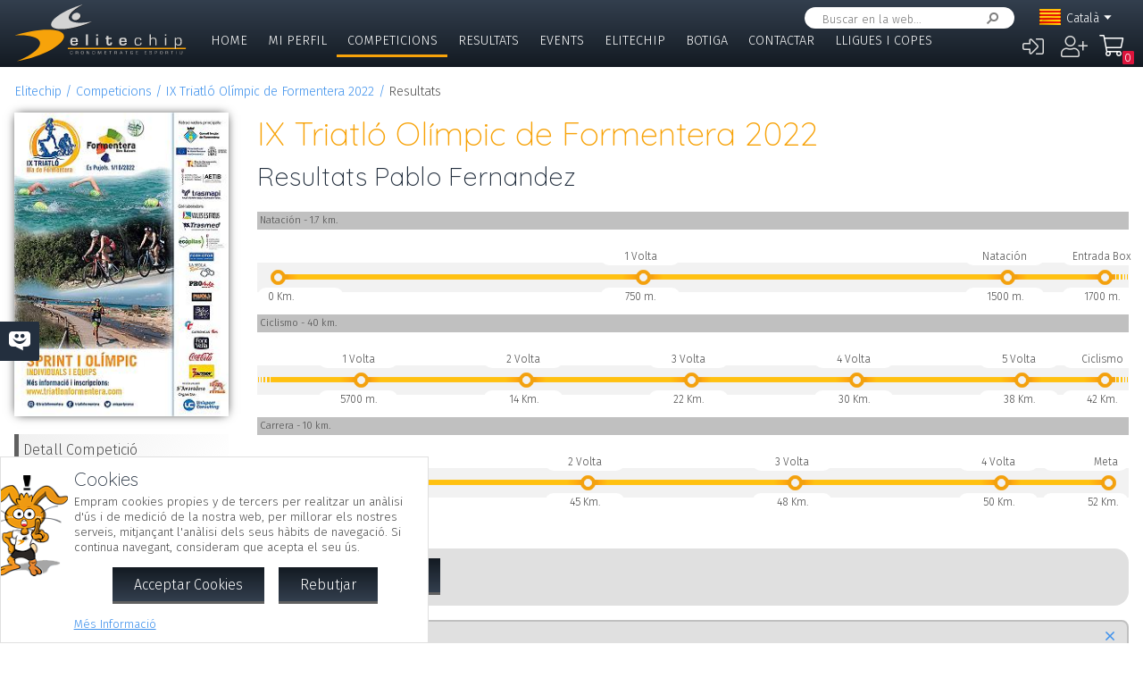

--- FILE ---
content_type: text/html; charset=UTF-8
request_url: https://www.elitechip.net/index.php?zwshow=compdet&idcomp=7151133&compsec=detr&cmpats%5B0%5D=30469056&zwlng=ca
body_size: 10481
content:
<!DOCTYPE html>
<html lang="ca">
<head>
<title>Resultats Pablo Fernandez - IX Triatló Olímpic de Formentera 2022 - Detalle Competición - Elitechip</title>
<link href="https://fonts.googleapis.com/css?family=Fira+Sans:300,600|Quicksand:300,700" rel="stylesheet">

<base href="/" />
<meta charset="UTF-8" />
<meta name="generator" content="ZeroWorks FrameWork - www.zeroworks.com" />
<meta name="author" content="Elitechip"/>
<meta name="distribution" content="global" />
<meta name="resource-type" content="documents" />
<meta name="revisit-after" content="3" />
<meta name="keywords" content="control,chip,turismo,naturaleza,competiciones,deportivas,cros,natación,ciclismo,duatlón,triatlón,maratón,atletismo" />
<meta name="description" content="ChampionChip Illes BalearsChampionChip Illes BalearsIX Triatló Olímpic de Formentera 2022 - 01/10/2022" />
<meta name="viewport" content="width=device-width, initial-scale=1.0">
<meta http-equiv="cleartype" content="on">
<meta name="theme-color" content="#333F4E">
<meta property="og:title" content="IX Triatló Olímpic de Formentera 2022"/>
<meta property="og:type" content="sport"/>
<meta property="og:url" content="http://www.elitechip.net/index.php?zwshow=compdet&idcomp=7151133&compsec=detr&cmpats%5B0%5D=30469056&zwlng=ca"/>
<meta property="og:image" content="https://www.elitechip.net/media.php?zwimg=5423360&zwh=200&zww=141&zwrot=0&zwver=f62eb"/>
<meta property="og:site_name" content="Elitechip"/>
<meta property="og:description" content="ChampionChip Illes BalearsChampionChip Illes BalearsIX Triatló Olímpic de Formentera 2022 - 01/10/2022"/>
<meta property="og:author" content="Elitechip"/>
<meta property="og:publisher" content="Elitechip"/>
<meta property="og:locale" content="ca_CA" />
<meta property="og:locale:alternate" content="es_ES" />
<meta property="og:locale:alternate" content="en_EN" />
<meta property="og:locale:alternate" content="de_DE" />
<meta property="fb:app_id" content="860843880618369"/>
<link rel="alternate icon" href="/favicon.ico" type="image/x-icon">
<link rel="canonical" href="https://www.elitechip.net/index.php?zwshow=compdet&amp;idcomp=7151133&amp;compsec=detr" />
<link rel="alternate" hreflang="x-default" href="https://www.elitechip.net/index.php?zwshow=compdet&amp;idcomp=7151133&amp;compsec=detr" />
<link rel="alternate" hreflang="es" href="https://www.elitechip.net/index.php?zwshow=compdet&amp;idcomp=7151133&amp;compsec=detr&amp;zwlng=es" />
<link rel="alternate" hreflang="en" href="https://www.elitechip.net/index.php?zwshow=compdet&amp;idcomp=7151133&amp;compsec=detr&amp;zwlng=en" />
<link rel="alternate" hreflang="de" href="https://www.elitechip.net/index.php?zwshow=compdet&amp;idcomp=7151133&amp;compsec=detr&amp;zwlng=de" />
<link rel="alternate" hreflang="ca" href="https://www.elitechip.net/index.php?zwshow=compdet&amp;idcomp=7151133&amp;compsec=detr&amp;zwlng=ca" />
<style type="text/css">@font-face {font-family: 'EurostileRegular';src: url('../../../../skins/elitechip/font/eurostile/eurosti1-webfont.eot');src: url('../../../../skins/elitechip/font/eurostile/eurosti1-webfont.eot?#iefix') format('embedded-opentype'), url('../../../../skins/elitechip/font/eurostile/eurosti1-webfont.woff') format('woff'), url('../../../../skins/elitechip/font/eurostile/eurosti1-webfont.ttf') format('truetype'), url('../../../../skins/elitechip/font/eurostile/eurosti1-webfont.svg#EurostileRegular') format('svg');font-weight: normal;font-style: normal;}@font-face {font-family: 'Fira Sans';font-style: normal;font-weight: 400;src: local('../../../../skins/elitechip/Fira Sans Regular'), local('../../../../skins/elitechip/FiraSans-Regular'), url('../../../../skins/elitechip/font/firasans/va9E4kDNxMZdWfMOD5VvmYjLeTY.woff2') format('woff2');unicode-range: U+0100-024F, U+0259, U+1E00-1EFF, U+2020, U+20A0-20AB, U+20AD-20CF, U+2113, U+2C60-2C7F, U+A720-A7FF;}@font-face {font-family: 'Fira Sans';font-style: normal;font-weight: 400;src: local('../../../../skins/elitechip/Fira Sans Regular'), local('../../../../skins/elitechip/FiraSans-Regular'), url('../../../../skins/elitechip/font/firasans/va9E4kDNxMZdWfMOD5Vvl4jL.woff2') format('woff2');unicode-range: U+0000-00FF, U+0131, U+0152-0153, U+02BB-02BC, U+02C6, U+02DA, U+02DC, U+2000-206F, U+2074, U+20AC, U+2122, U+2191, U+2193, U+2212, U+2215, U+FEFF, U+FFFD;}@font-face {font-family: 'Fira Sans';font-style: normal;font-weight: 700;src: local('../../../../skins/elitechip/Fira Sans Bold'), local('../../../../skins/elitechip/FiraSans-Bold'), url('../../../../skins/elitechip/font/firasans/va9B4kDNxMZdWfMOD5VnLK3eSBf6TF0.woff2') format('woff2');unicode-range: U+0100-024F, U+0259, U+1E00-1EFF, U+2020, U+20A0-20AB, U+20AD-20CF, U+2113, U+2C60-2C7F, U+A720-A7FF;}@font-face {font-family: 'Fira Sans';font-style: normal;font-weight: 700;src: local('../../../../skins/elitechip/Fira Sans Bold'), local('../../../../skins/elitechip/FiraSans-Bold'), url('../../../../skins/elitechip/font/firasans/va9B4kDNxMZdWfMOD5VnLK3eRhf6.woff2') format('woff2');unicode-range: U+0000-00FF, U+0131, U+0152-0153, U+02BB-02BC, U+02C6, U+02DA, U+02DC, U+2000-206F, U+2074, U+20AC, U+2122, U+2191, U+2193, U+2212, U+2215, U+FEFF, U+FFFD;}@font-face {font-family: 'Quicksand';font-style: normal;font-weight: 400;src: local('../../../../skins/elitechip/Quicksand Regular'), local('../../../../skins/elitechip/Quicksand-Regular'), url('../../../../skins/elitechip/font/quicksand/6xKtdSZaM9iE8KbpRA_hJVQNcOM.woff2') format('woff2');unicode-range: U+0100-024F, U+0259, U+1E00-1EFF, U+2020, U+20A0-20AB, U+20AD-20CF, U+2113, U+2C60-2C7F, U+A720-A7FF;}@font-face {font-family: 'Quicksand';font-style: normal;font-weight: 400;src: local('../../../../skins/elitechip/Quicksand Regular'), local('../../../../skins/elitechip/Quicksand-Regular'), url('../../../../skins/elitechip/font/quicksand/6xKtdSZaM9iE8KbpRA_hK1QN.woff2') format('woff2');unicode-range: U+0000-00FF, U+0131, U+0152-0153, U+02BB-02BC, U+02C6, U+02DA, U+02DC, U+2000-206F, U+2074, U+20AC, U+2122, U+2191, U+2193, U+2212, U+2215, U+FEFF, U+FFFD;}@font-face {font-family: 'Quicksand';font-style: normal;font-weight: 700;src: local('../../../../skins/elitechip/Quicksand Bold'), local('../../../../skins/elitechip/Quicksand-Bold'), url('../../../../skins/elitechip/font/quicksand/6xKodSZaM9iE8KbpRA_pkHEYQcL_B48.woff2') format('woff2');unicode-range: U+0100-024F, U+0259, U+1E00-1EFF, U+2020, U+20A0-20AB, U+20AD-20CF, U+2113, U+2C60-2C7F, U+A720-A7FF;}@font-face {font-family: 'Quicksand';font-style: normal;font-weight: 700;src: local('../../../../skins/elitechip/Quicksand Bold'), local('../../../../skins/elitechip/Quicksand-Bold'), url('../../../../skins/elitechip/font/quicksand/6xKodSZaM9iE8KbpRA_pkHEYT8L_.woff2') format('woff2');unicode-range: U+0000-00FF, U+0131, U+0152-0153, U+02BB-02BC, U+02C6, U+02DA, U+02DC, U+2000-206F, U+2074, U+20AC, U+2122, U+2191, U+2193, U+2212, U+2215, U+FEFF, U+FFFD;}:root {--zw-manager-barcolor: #131A22;--ec-main-color: #F7A30A;--ec-secondary-color: #232F3E;--ec-gradient-from: #333F4E;--ec-gradient-to: #131A22;--ec-text-color-contrast: #FFF;--ec-text-color: #4B4B4B;}body {font-family: "Fira Sans", Roboto, "Segoe UI", Calibri, sans-serif;font-weight: 300;color: var(--ec-text-color);background-color: #FFF;padding: 0;padding-top: 5em;margin: 0;}.eclogo {background-image: url('../../../../skins/elitechip/images/logo.svg');width: 14em;height: 4em;position: relative;left: 0;display: inline-block;background-repeat: no-repeat;background-position: top left;background-size: contain;top: 0.3em;}.echead {background-color: var(--ec-secondary-color);background: linear-gradient(to bottom, var(--ec-gradient-from) 0%, var(--ec-gradient-to) 100%);position: fixed;z-index: 15;width: 100%;top: 0;}.echeadw {position: relative;height: 4.5rem;}.echeadw, .ecmainw, .ecmainwh, .ecfootw, .ecsubfoot, .ectopcntw, .ecmycnt, .ecadlatcnt, .ecadfootcnt {width: 100%;margin: 0 auto!important;box-sizing: border-box;}.eclangm {position: absolute;z-index: 1001;top: 0;}.ecflges {background-image: url('../../../../skins/elitechip/images/flags/es.png');}.ecflgca {background-image: url('../../../../skins/elitechip/images/flags/ca.png');}.ecflgde {background-image: url('../../../../skins/elitechip/images/flags/de.png');}.ecflgen {background-image: url('../../../../skins/elitechip/images/flags/en.png');}.ecmenu .cmsmainmenu li {float: left;font-family: 'Fira Sans';font-weight: 300;font-size: 1em;text-transform: uppercase;}.ecmenu .cmsmainmenu li:first-child a {}.ecmenu .cmsmainmenu li a {text-decoration: none;color: #FFFFFF;display: inline-block;padding: 0.5em 0.8em;border-bottom: 0.2em solid transparent;}.ecmainsep {height: 0.2em;background-color: #131A22;}.ecmain {}.ecmainw {min-height: 31em;max-width: 1500px;padding: 0;}.ecfootw {max-width: 1500px;}.ecmainwh {padding: 0 5em;min-height: 31em;}.ecfoot {background-position: top left;background-repeat: repeat-x;background-color: #232F3E;}.ecapps {margin: 4.5rem 0 0 0;}.ecapps img {height: 2.75rem;width: auto;margin-bottom: 0.5rem;}a, .ecdummya {color: #3E91EC;}h1, h2, h3, h4, h5, h6, h7 {font-family: Quicksand;font-weight: 300;color: var(--ec-main-color);}h1 {font-size: 230%;margin: 0 0 0.2em 0;}h2 {font-size: 180%;margin: 0 0 0.2em 0;color: #232F3E;}h3 {font-size: 140%;margin: 0 0 0.2em 0;color: #232F3E;}.eclangsel {position: absolute;top: 0.6em;right: 7.5em;}.eclangcnt {color: #FFFFFF;font-size: 89%;position: relative;}.eclangsel a {text-decoration: none;color: #FFFFFF;display: inline-block;}a.eclngentry {height: 16px;padding-top: 2px;display: inline-block;}.eccurlang {padding-right: 1em;background-image: url('../../../../skins/elitechip/images/lngarrow.png');background-repeat: no-repeat;background-position: right center;height: 16px;padding-top: 2px;display: inline-block;white-space: nowrap;}.eclngentry {height: 18px;padding-left: 34px;background-repeat: no-repeat;background-position: 4px center;}.eclangs .eclngentry {display: inline-block;padding: 4px 4px 4px 34px;width: 70px;border-radius: 5px;}.eclangs .eclngentry:hover {background-color: #808080;}.eclangs {display: none;min-width: 90px;background-color: #505050;padding: 30px 7px 3px 7px;position: absolute;z-index: 1000;top: -7px;left: -7px;border-radius: 8px;}.eclangsw {display: inline-block;}.eclangsw {cursor: pointer;}.cmssearchbox {position: absolute;top: 0.5em;right: 9em;height: 1.5em;transition: all 1s;border-radius: 1em;background-color: #FFF;padding: 0 1em;}.cmssearchbox form {height: 100%;}.cmssearchbox .inputtext, .cmssearchbox button {background-color: transparent;border: 0;margin: 0;border-radius: 0;height: 100%;box-sizing: border-box;}.cmssearchbox .inputtext {font-size: 0.8em;border-right: 0;padding: 0.3em;width: 14em;}.cmssearchbox button {border-left: 0;background-image: url('../../../../skins/elitechip/images/srcbt.png');background-repeat: no-repeat;background-position: right center;color: transparent;width: 24px;padding: 0;}.cmspagefooter {font-size: 0.8em;margin: 1em 0;}</style>
<link rel="stylesheet" href="https://www.elitechip.net/system/public/cache/css/4c66e35f560b9915c8f80ce88cfea2ce.css" type="text/css" media="all" /></head>
<body class="zwpage zwpage_compdet zwpageloading eccompnormal">

<div class="echead">
<div class="echeadw">
<a href="/" class="eclogo"></a>
<div class="eclang">
<div class="eclangsel">
<div class="eclangcnt">
<div class="eclangsw" onclick="var a=$('#eclangcnt')[0]; a.style.display=(a.style.display=='block'?'none':'block');">
<div id="eclangcnt" class="eclangs">
<div><a class="eclngentry ecflges" href="index.php?zwshow=compdet&idcomp=7151133&compsec=detr&cmpats[0]=30469056&zwlng=es">Español</a></div>
<div><a class="eclngentry ecflgen" href="index.php?zwshow=compdet&idcomp=7151133&compsec=detr&cmpats[0]=30469056&zwlng=en">English</a></div>
<div><a class="eclngentry ecflgde" href="index.php?zwshow=compdet&idcomp=7151133&compsec=detr&cmpats[0]=30469056&zwlng=de">Deutsch</a></div>
</div>
<div class="eclangm">
<div class="eclngentry ecflgca"><span class="eccurlang">Català</span></div></div>
</div>
</div>
</div></div>
<div class="ecsearch">
<div class="cmssearchbox">
<form name="zwsystemsearch" action="index.php" method="get">
<input type="hidden" name="zwshow" value="SYS-ZW-74IU8E09" /><input type="hidden" name="cmsplugin" value="zwsystemsearch" /><input type="hidden" name="cmscmd" value="search" />
<input placeholder="Buscar en la web..." type="text" class="inputtext" name="cmpsearch" value="" /><button>Cercar</button></form></div></div>

	<div class="cmsuseractions"><div class="trvusrmenu"><div class="trvusracts">
		<span><a id="trvchtnfo" title="Iniciar Sessió" href="index.php?zwshow=SYS-ZW-17418751&zwregcmd=reg&usrreferer=952f4d94">&#xf2f6;</a></span>
		<span><a id="trvchtnfo" title="Crear Nou Usuari" href="index.php?zwshow=SYS-ZW-17418751&zwregcmd=new&usrreferer=6af4a4e3">&#xf234;</a></span>
		</div></div></div>
<div class="ecmenu"><ul class="cmsmainmenu"><li class="cmsmenulvl1 cmsmenuopt"><a title="Bienvenido!" href="index.php?zwshow=home"> Home</a></li><li class="cmsmenulvl1 cmsmenuopt"><a href="index.php?zwshow=me">Mi Perfil</a></li><li class="cmsmenulvl1 cmsmenuoptsel"><a href="index.php?zwshow=competitions">Competicions</a></li><li class="cmsmenulvl1 cmsmenuopt"><a title="Competiciones" href="index.php?zwshow=results">Resultats</a></li><li class="cmsmenulvl1 cmsmenuopt"><a href="index.php?zwshow=eventos">Events</a></li><li class="cmsmenulvl1 cmsmenuopt"><a href="index.php?zwshow=who">Elitechip</a></li><li class="cmsmenulvl1 cmsmenuopt"><a title="Tienda" href="index.php?zwshow=tienda">Botiga</a></li><li class="cmsmenulvl1 cmsmenuopt"><a title="Contacta con Nosotros" href="index.php?zwshow=contacto">Contactar</a></li><li class="cmsmenulvl1 cmsmenuopt"><a href="index.php?zwshow=ligas">Lligues i Copes</a></li></ul></div>
<div class="ecsubmenu"></div>
</div>
<div class="ecmainsep"></div>
</div>
<zw:trvhdrbg />
<div class="ecmain">
<!--<div class="ecadlatcnt">
<div class="ecadlat">
<div class="zwbannercnt"><div class="zwbannernfo">Publicidad</div><a target="_blank" href="index.php?zwshow=SYS-ZW-RPC&cmscmd=plugincall&cmsplugin=zwbanners&cmsinstance=&cmpcmd=linkredirect&cmpid=18"><img alt="" src="https://www.elitechip.net/media.php?zwimg=4215451&zwrt=6&zwrot=0&zwver=99183" /></a></div>
</div>
</div>
-->
<div class="ecmainw">
<div class="zwbreadcrumb"><a href="index.php">Elitechip</a><a href="index.php?zwshow=competitions">Competicions</a><a href="index.php?zwshow=compdet&idcomp=7151133">IX Triatló Olímpic de Formentera 2022</a><span>Resultats</span></div>
<div class="zwcaption"><h1 id="zwcaption">IX Triatló Olímpic de Formentera 2022</h1><h2 id="zwsubcaption">Resultats Pablo Fernandez </h2></div>
<div id="zwmaincore" class="zwcore zwcore1"><div class="zwrow"><div class="zwcell"><div class="cmszone zn_css_0_1"><div class="cmszonecnt zn_cnt_0_1">
<div class="ecfacebooklike">
<div id="fb-root"></div>
<script>
window.fbAsyncInit = function() {FB.init({appId:'860843880618369', xfbml:true, version:'v2.5'});};
(function(d, s, id){
var js, fjs = d.getElementsByTagName(s)[0];
if (d.getElementById(id)) {return;}
js = d.createElement(s); js.id = id;
js.src = "//connect.facebook.net/en_US/sdk.js";
fjs.parentNode.insertBefore(js, fjs);
} (document, 'script', 'facebook-jssdk'));
</script>
<div class="fb-like" data-href="" data-layout="button_count" data-send="true" data-width="" data-show-faes="true" data-share="true" data-colorscheme="dark" data-font=""></div></div>
<div class="">
<div class="eccompdetlat">
<div class="eccompctximg"><img alt="IX Triatló Olímpic de Formentera 2022" src="https://www.elitechip.net/media.php?zwimg=5423360&zwh=354&zww=250&zwrt=1&zwrot=0&zwver=f62eb" /></div>
<div class="eccompmenu">
<ul><li><a href="index.php?zwshow=compdet&idcomp=7151133&compsec=">Detall Competició</a></li><li><a href="index.php?zwshow=compdet&idcomp=7151133&compsec=atl">Atletes Inscrits</a></li><li><a href="index.php?zwshow=compdet&idcomp=7151133&compsec=stps">Tiempos de Paso</a></li><li><a href="index.php?zwshow=compdet&idcomp=7151133&compsec=clas">Classificació</a></li><li><a href="index.php?zwshow=compdet&idcomp=7151133&compsec=prc">Drets d'Inscripció</a></li>
</ul>
</div>
<div class="eccompinfo">
<ul>
<li>Data: 01/10/2022</li>
<li style="color: #FFFFFF; background-color: #366092;">Triatlón</li>
<li class="ecpinloc ecpinloc4">Formentera</li>
<li>Població: Es Pujols</li>
<li>Hora: 14:15</li>
<li>Inscrits: <span class="eccomp_numinscmax_7151133"</li>
<li>Llímit: 29/09/2022 23:59</li>
<li>Organitza: Unisport Consulting J</li>
<li><div class="eccompdetprlab">Drets: </div><a href="index.php?zwshow=compdet&idcomp=7151133&compsec=prc">Taula de preus</a></li>
</ul>
</div>
<div class="eccompinfo ecmysgnc">
<div class="ecboxsub">Mi Participación
</div>
<div class="ecmysgnnot">Todavía no te has inscrito a esta competición. En esta sección se mostrará la información sobre tu participación en esta competición.</div>
<div class="ecmysgndone">
<div class="ecmysgnsec">Detalle Participación</div>
<div class="ecmysgndor"></div>
<div class="ecmysgndat ecmysgnreccnt">
<div>Recorregut:</div>
<div class="ecmysgnrec"></div>
</div>
<div class="ecmysgndat">
<div>Xip:</div>
<div class="ecmysgnchp"></div>
</div>
<div class="ecmysgncnt">
<div class="ecmysgnsec">Inscripción</div>
<div class="ecmysgndet">Te inscribiste a esta competición el %s</div>
<button class="ecmysgnvou" type="button">Descargar Comprobante</button>
</div>
<div class="ecmysgncnt ecmysgndipcnt">
<div class="ecmysgnsec">Diploma Finisher</div>
<div>Descarregar diploma de participació</div>
<button type="button">Descarregar</button>
</div>



</div>
</div>
<div class="ecbox">
<h2>Federación</h2>
<div>Esta competición se rige por las normas de la Federación:
<p><b>Federación de Triatlón (FETRIB) / (FETRI)</b></p>
</div>
</div>
<div class="ecbox">
<h2>Ediciones Anteriores</h2>
<div>
<div class="ecprevcnt">
<a class="ecprevimg" href="index.php?zwshow=compdet&idcomp=7011125"><img alt="VIII Triatló Olímpic de Formentera 2021" src="https://www.elitechip.net/media.php?zwimg=5354102&zwh=50&zww=50&zwrt=4&zwrot=0" /></a>
<div class="ecprevdet">

<div class="ecprevcap"><h4><a href="index.php?zwshow=compdet&idcomp=7011125">VIII Triatló Olímpic de Formentera 2021</a></h4></div>
<div class="ecprevtxt">02/10/2021</div>
</div>
</div>
<div class="ecprevcnt">
<a class="ecprevimg" href="index.php?zwshow=compdet&idcomp=6767189"><img alt="VII Triatló Olímpic de Formentera 2019" src="https://elitechip.blob.core.windows.net/zw-media-cache/9e4ed1d3575ab2abc42ddafadb8c5823.jpg" /></a>
<div class="ecprevdet">

<div class="ecprevcap"><h4><a href="index.php?zwshow=compdet&idcomp=6767189">VII Triatló Olímpic de Formentera 2019</a></h4></div>
<div class="ecprevtxt">05/10/2019</div>
</div>
</div>
<div class="ecprevcnt">
<a class="ecprevimg" href="index.php?zwshow=compdet&idcomp=6106404"><img alt="VI Triatló Olímpic de Formentera 2018" src="https://elitechip.blob.core.windows.net/zw-media-cache/19f2bb45bc7a9f539f1b50044459b659.jpg" /></a>
<div class="ecprevdet">

<div class="ecprevcap"><h4><a href="index.php?zwshow=compdet&idcomp=6106404">VI Triatló Olímpic de Formentera 2018</a></h4></div>
<div class="ecprevtxt">06/10/2018</div>
</div>
</div>
<div class="ecprevcnt">
<a class="ecprevimg" href="index.php?zwshow=compdet&idcomp=6105130"><img alt="V Triatló Olímpic de Formentera 2017" src="https://elitechip.blob.core.windows.net/zw-media-cache/59f81f82d6d177c35d1d3a8e2e8f4488.jpg" /></a>
<div class="ecprevdet">

<div class="ecprevcap"><h4><a href="index.php?zwshow=compdet&idcomp=6105130">V Triatló Olímpic de Formentera 2017</a></h4></div>
<div class="ecprevtxt">07/10/2017</div>
</div>
</div>
<div class="ecprevcnt">
<a class="ecprevimg" href="index.php?zwshow=compdet&idcomp=4628057"><img alt="IV Triatló Olímpic de Formentera 2016" src="https://elitechip.blob.core.windows.net/zw-media-cache/fd7d1c6bc2d5fc932d9f3aad656d5be6.jpg" /></a>
<div class="ecprevdet">

<div class="ecprevcap"><h4><a href="index.php?zwshow=compdet&idcomp=4628057">IV Triatló Olímpic de Formentera 2016</a></h4></div>
<div class="ecprevtxt">08/10/2016</div>
</div>
</div>
<div class="ecprevcnt">
<a class="ecprevimg" href="index.php?zwshow=compdet&idcomp=2290115"><img alt="III Triatló Olímpic de Formentera 2015" src="https://elitechip.blob.core.windows.net/zw-media-cache/038862196b97d809318a678941d715c0.jpg" /></a>
<div class="ecprevdet">

<div class="ecprevcap"><h4><a href="index.php?zwshow=compdet&idcomp=2290115">III Triatló Olímpic de Formentera 2015</a></h4></div>
<div class="ecprevtxt">03/10/2015</div>
</div>
</div>
</div>
</div>
</div><div class="zwcaption"><h1 id="zwcaption">IX Triatló Olímpic de Formentera 2022</h1><h2 id="zwsubcaption">Resultats Pablo Fernandez </h2></div><div class="eccompdetmain">
<div class="ecresultcnt">
<div>
<div id="ecrec_7154230_r"></div></div>
<div class="ecrmaincnt">
<div class="ecrmapcnt">
<div id="ecrec_7154230_m"></div></div>
<div class="ecrtools">
<button onclick="ec.results.searchCompare();">Añadir Comparación</button>
</div>
<div id="ecrescomp">
<div class="ecrrescnt">
<div class="ecrreshdr">
<a onclick="ec.results.removeCompare(30469056);" href="javascript:void(0);" class="ecrresremove"></a>
<div class="ecrrespic"><img src="media.php?zwimg=profile&zww=50&zwh=50&zwrt=4&zwprofile=154830" alt="Pablo Fernandez " /></div>
<div class="ecrresdorsal">24</div>
<div class="ecrresname">Pablo Fernandez </div>
</div>
<div class="ecrtimetr">
<div class="ecrtimeth">Sortida</div>
<div class="ecrresdcnt"><div class="ecrtimetsd">16:00:00</div></div>
</div>
<div class="ecrtimetr">
<div class="ecrtimeth">1 Volta
<span class="ecrtimertm"><span class="ecrdistat">750 m. a</span> 16:21m/km</span><div class="ecrtimethd">750 m.</div></div>
<div class="ecrresdcnt">
<div class="ecrtimepos">Pos. 5</div>
<div class="ecrposnone"></div>
<div class="ecrtimetd">12:15</div>
</div>
</div>
<div class="ecrtimetr">
<div class="ecrtimeth">Natación
<span class="ecrtimertm"><span class="ecrdistat">750 m. a</span> 16:46m/km</span><div class="ecrtimethd">1500 m.</div></div>
<div class="ecrresdcnt">
<div class="ecrtimepos">Pos. 5</div>
<div class="ecrpossame"></div>
<div class="ecrtimetd">12:35</div>
</div>
</div>
<div class="ecrtimetr">
<div class="ecrtimeth">Entrada Box
<span class="ecrtimertm"><span class="ecrdistat">200 m. a</span> </span><div class="ecrtimethd">1700 m.</div></div>
<div class="ecrresdcnt">
<div class="ecrtimepos">Pos. 7</div>
<div class="ecrposdown"></div>
<div class="ecrtimetd">01:04</div>
</div>
</div>
<div class="ecrtimetr">
<div class="ecrtimeth">T1
<span class="ecrtimertm"><span class="ecrdistat"> a</span> </span><div class="ecrtimethd">1700 m.</div></div>
<div class="ecrresdcnt">
<div class="ecrtimepos">Pos. 7</div>
<div class="ecrpossame"></div>
<div class="ecrtimetd">25:54<div class="ecclasssubpar">25:54</div></div>
</div>
</div>
<div class="ecrtimetr">
<div class="ecrtimeth">1 Volta
<span class="ecrtimertm"><span class="ecrdistat">4 Km. a</span> 1:47m/km</span><div class="ecrtimethd">5.7 Km.</div></div>
<div class="ecrresdcnt">
<div class="ecrtimepos">Pos. 6</div>
<div class="ecrposup"></div>
<div class="ecrtimetd">00:47</div>
</div>
</div>
<div class="ecrtimetr">
<div class="ecrtimeth">2 Volta
<span class="ecrtimertm"><span class="ecrdistat">8 Km. a</span> 1:39m/km</span><div class="ecrtimethd">13.7 Km.</div></div>
<div class="ecrresdcnt">
<div class="ecrtimepos">Pos. 5</div>
<div class="ecrposup"></div>
<div class="ecrtimetd">07:08</div>
</div>
</div>
<div class="ecrtimetr">
<div class="ecrtimeth">3 Volta
<span class="ecrtimertm"><span class="ecrdistat">8 Km. a</span> 1:41m/km</span><div class="ecrtimethd">21.7 Km.</div></div>
<div class="ecrresdcnt">
<div class="ecrtimepos">Pos. 5</div>
<div class="ecrpossame"></div>
<div class="ecrtimetd">13:10</div>
</div>
</div>
<div class="ecrtimetr">
<div class="ecrtimeth">4 Volta
<span class="ecrtimertm"><span class="ecrdistat">8 Km. a</span> 1:35m/km</span><div class="ecrtimethd">29.7 Km.</div></div>
<div class="ecrresdcnt">
<div class="ecrtimepos">Pos. 5</div>
<div class="ecrpossame"></div>
<div class="ecrtimetd">13:31</div>
</div>
</div>
<div class="ecrtimetr">
<div class="ecrtimeth">5 Volta
<span class="ecrtimertm"><span class="ecrdistat">8 Km. a</span> </span><div class="ecrtimethd">37.7 Km.</div></div>
<div class="ecrresdcnt">
<div class="ecrtimepos"></div>
<div class="ecrposnone"></div>
<div class="ecrtimetd ectimeprv">N/D</div>
</div>
</div>
<div class="ecrtimetr">
<div class="ecrtimeth">Ciclismo
<span class="ecrtimertm"><span class="ecrdistat">4 Km. a</span> </span><div class="ecrtimethd">41.7 Km.</div></div>
<div class="ecrresdcnt">
<div class="ecrtimepos">Pos. 5</div>
<div class="ecrposdown"></div>
<div class="ecrtimetd">13:01</div>
</div>
</div>
<div class="ecrtimetr">
<div class="ecrtimeth">T2
<span class="ecrtimertm"><span class="ecrdistat"> a</span> </span><div class="ecrtimethd">41.7 Km.</div></div>
<div class="ecrresdcnt">
<div class="ecrtimepos">Pos. 5</div>
<div class="ecrpossame"></div>
<div class="ecrtimetd">06:30</div>
</div>
</div>
<div class="ecrtimetr">
<div class="ecrtimeth">1 Volta
<span class="ecrtimertm"><span class="ecrdistat">1250 m. a</span> 4:17m/km</span><div class="ecrtimethd">42.95 Km.</div></div>
<div class="ecrresdcnt">
<div class="ecrtimepos">Pos. 5</div>
<div class="ecrpossame"></div>
<div class="ecrtimetd">1:32:40<div class="ecclasssubpar">1:05:58</div></div>
</div>
</div>
<div class="ecrtimetr">
<div class="ecrtimeth">2 Volta
<span class="ecrtimertm"><span class="ecrdistat">2.5 Km. a</span> 4:02m/km</span><div class="ecrtimethd">45.45 Km.</div></div>
<div class="ecrresdcnt">
<div class="ecrtimepos">Pos. 5</div>
<div class="ecrpossame"></div>
<div class="ecrtimetd">00:44</div>
</div>
</div>
<div class="ecrtimetr">
<div class="ecrtimeth">3 Volta
<span class="ecrtimertm"><span class="ecrdistat">2.5 Km. a</span> 4:02m/km</span><div class="ecrtimethd">47.95 Km.</div></div>
<div class="ecrresdcnt">
<div class="ecrtimepos">Pos. 5</div>
<div class="ecrpossame"></div>
<div class="ecrtimetd">05:21</div>
</div>
</div>
<div class="ecrtimetr">
<div class="ecrtimeth">4 Volta
<span class="ecrtimertm"><span class="ecrdistat">2.5 Km. a</span> 4:06m/km</span><div class="ecrtimethd">50.45 Km.</div></div>
<div class="ecrresdcnt">
<div class="ecrtimepos">Pos. 5</div>
<div class="ecrpossame"></div>
<div class="ecrtimetd">10:04</div>
</div>
</div>
<div class="ecrtimetr ecrtimetrf">
<div class="ecrtimeth">Meta
<span class="ecrtimertm"><span class="ecrdistat">1250 m. a</span> 3:50m/km</span><div class="ecrtimethd">51.7 Km.</div></div>
<div class="ecrresdcnt">
<div class="ecrtimepos">Pos. 5</div>
<div class="ecrpossame"></div>
<div class="ecrtimetd">10:06</div>
</div>
</div>
</div>
</div>
</div>
</div>
<div class="ecwar">
<div class="ecboxxip"></div>
<div class="ecboxtit">¡¡ Advertencia Para Consultas a Elitechip !!</div>
<div class="ecboxdet">Elitechip no revisa constantemente las conversaciones de Facebook. Si tienes alguna duda o consulta respecto de la competición u otro tema, por favor utiliza el <a href="index.php?zwshow=contacto">Formulario de Contacto</a> así te podremos atender en el menor tiempo posible.</div>
</div>
<div class="ecfbcnt">
<div class="fb-comments" data-href="https://www.elitechip.net/index.php?zwshow=compdet&idcomp=7151133" data-num-posts="10" data-width="665" data-colorscheme="light"></div></div></div></div></div></div></div></div><div class="zwclear"></div></div>
<div class="cmspagefooter"><a href="javascript:void(0);" onclick="zw.pageTop();" class="cmspageoption cmspagegoup">Tornar dalt</a> | <a target="_blank" class="cmspageoption cmspageprint" href="index.php?zwshow=compdet&idcomp=7151133&compsec=detr&cmpats[0]=30469056&zwlng=ca&zwprint=1" title="Imprimir Pàgina">Imprimir</a> | <a onclick="zw.LightBox.showLoad('index.php?zwshow=SYS-ZW-O30EJ2NF&cmspagename=IX+Triatl%C3%B3+Ol%C3%ADmpic+de+Formentera+2022&cmsurl=aHR0cHM6Ly93d3cuZWxpdGVjaGlwLm5ldC9pbmRleC5waHA/endzaG93PWNvbXBkZXQmaWRjb21wPTcxNTExMzMmY29tcHNlYz1kZXRyJmNtcGF0c1swXT0zMDQ2OTA1NiZ6d2xuZz1jYQ==', 520, 495);" class="cmspageoption cmspagesend" href="javascript:void(0);">Enviar per e-mail</a></div>
</div>
</div>
<div class="ecmainsep"></div>
<div class="ecadfootwrp">
<div class="ecadfootcnt">
<div class="ecadfoot">
<div class="zwbannercnt"><div class="zwbannernfo">Publicidad</div><a target="_blank" href="index.php?zwshow=SYS-ZW-RPC&cmscmd=plugincall&cmsplugin=zwbanners&cmsinstance=&cmpcmd=linkredirect&cmpid=17"><img alt="" src="https://elitechip.blob.core.windows.net/zw-media-cache/4efc7e9dc57586854127d13607be107c.jpg" /></a></div>
</div>
</div>
</div>
<div class="ecfoot">
<div class="ecfootw">
<div class="ecftlogos">
<a class="ecftfb" href="http://www.facebook.com/pages/EliteChip/210543498970169" target="_blank">Síguenos en...</a>
<a class="ecfttw" href="https://twitter.com/elitechip" target="_blank">Síguenos en...</a>
<a class="ecftig" href="https://www.instagram.com/elitechip/" target="_blank">Síguenos en...</a>
<div class="ecfttolo">Siempre estarás con<br/>nosotros Tolo!</div>
</div>
<div class="ecftlogo">
<div class="ecapps">
<div><a href="https://play.google.com/store/apps/details?id=net.elitechip.droid&amp;pcampaignid=pcampaignidMKT-Other-global-all-co-prtnr-py-PartBadge-Mar2515-1"><img alt="Disponible en Google Play" src="skins/elitechip/images/googleplay.png" /></a></div>
<div><a href="https://apps.apple.com/es/app/elitechip/id1485441088"><img alt="Cons&iacute;guelo en App Store" src="skins/elitechip/images/appstore.svg" /></a></div>
</div>
</div>

<div class="cmsfootmenu">
<div class="cmsfootmngrp">
<h3 class="cmsfootmncap"><a title="Bienvenido!" href="index.php?zwshow=home"> Home</a></h3>
<ul>
<li class="zwmnofc_news"><a href="index.php?zwshow=news">Notícies</a></li>
<li class="zwmnofc_usochip"><a href="index.php?zwshow=usochip">Ús del Xip</a></li>
<li class="zwmnofc_faq"><a href="index.php?zwshow=faq">Preguntes més freqüents</a></li>
</ul>
</div>
<div class="cmsfootmngrp">
<h3 class="cmsfootmncap"><a title="" href="index.php?zwshow=me">Mi Perfil</a></h3>
<ul>
<li class="zwmnofc_me"><a href="index.php?zwshow=me">Mis Datos</a></li>
<li class="zwmnofc_edit"><a href="index.php?zwshow=edit">Editar Perfil</a></li>
</ul>
</div>
<div class="cmsfootmngrp">
<h3 class="cmsfootmncap"><a title="" href="index.php?zwshow=who">Elitechip</a></h3>
<ul>
<li class="zwmnofc_who"><a href="index.php?zwshow=who">Qui Som</a></li>
<li class="zwmnofc_what"><a href="index.php?zwshow=what">Què fem</a></li>
<li class="zwmnofc_tec"><a href="index.php?zwshow=tec">Tecnologia</a></li>
<li class="zwmnofc_app"><a href="index.php?zwshow=app">Nuestra App</a></li>
</ul>
</div>
<div class="cmsfootmngrp">
<h3 class="cmsfootmncap"><a title="Tienda" href="index.php?zwshow=tienda">Botiga</a></h3>
<ul>
<li class="zwmnofc_tiendacond"><a title="Condiciones de Uso" href="index.php?zwshow=tiendacond">Condicions</a></li>
<li class="zwmnofc_tiendacnt"><a title="Contacto" href="index.php?zwshow=tiendacnt">Contacte</a></li>
<li class="zwmnofc_tiendawho"><a title="¿Quiénes Somos?" href="index.php?zwshow=tiendawho">Qui Som</a></li>
</ul>
</div>
<div class="cmsfootmngrp">
<h3 class="cmsfootmncap"><a title="" href="">Tienda</a></h3>
<ul>
<li><a href="index.php?zwshow=SYS-ZW-74IU8E09&cmsplugin=zwecommerceplugin&cmscmd=myaccount">El Meu Compte</a></li>
<li><a href="index.php?zwshow=SYS-ZW-74IU8E09&cmsplugin=zwecommerceplugin&cmscmd=myorders">Les Meves Comandes</a></li>
<li><a href="index.php?zwshow=SYS-ZW-74IU8E09&cmsplugin=zwecommerceplugin&cmscmd=myaddresses">Les Meves Direccions</a></li>
<li><a href="index.php?zwshow=SYS-ZW-74IU8E09&cmsplugin=zwecommerceplugin&cmscmd=myinfo">Informació Personal</a></li>
</ul>
</div>
<div class="cmsfootmngrp">

<h3 class="cmsfootmncap"><a title="" href="index.php?zwshow=competitions">Competicions</a></h3>

<h3 class="cmsfootmncap"><a title="Competiciones" href="index.php?zwshow=results">Resultats</a></h3>

<h3 class="cmsfootmncap"><a title="" href="index.php?zwshow=eventos">Events</a></h3>

<h3 class="cmsfootmncap"><a title="Contacta con Nosotros" href="index.php?zwshow=contacto">Contactar</a></h3>

<h3 class="cmsfootmncap"><a title="" href="index.php?zwshow=ligas">Lligues i Copes</a></h3>

<h3 class="cmsfootmncap"><a title="" href="index.php?zwshow=terms">Condiciones de Uso</a></h3>

<h3 class="cmsfootmncap"><a title="" href="index.php?zwshow=legal">Condicions d'Ús</a></h3>

<h3 class="cmsfootmncap"><a title="" href="index.php?zwshow=cookies">Política de Cookies</a></h3>

<h3 class="cmsfootmncap"><a title="" href="index.php?zwshow=privacidad">Política de Privacidad</a></h3></div>
</div>
<div class="zwclear"></div>
</div>
</div>
<div class="ecsubfoot">
<div class="ecsubfootw">
<a class="eczwlogo" href="http://www.zeroworks.com" target="_blank"></a>
<div>&copy; Elitechip, 2008-2026, Todos los derechos reservados</div>
<div>Elitechip, S.L. B57506149 - <a href="mailto:info@elitechip.net">info@elitechip.net</a></div>
</div>
</div>
<script type="text/javascript">
window._urq = window._urq || [];
_urq.push(['initSite', 'c45966cb-63ff-41c9-a46d-83bd525f9241']);
(function() {
var ur = document.createElement('script'); ur.type = 'text/javascript'; ur.async = true;
ur.src = ('https:' == document.location.protocol ? 'https://cdn.userreport.com/userreport.js' : 'http://cdn.userreport.com/userreport.js');
var s = document.getElementsByTagName('script')[0]; s.parentNode.insertBefore(ur, s);
})();
</script>
<!-- Global site tag (gtag.js) - Google Analytics -->
<script async src="https://www.googletagmanager.com/gtag/js?id=UA-5837745-15"></script>
<script>
 window.dataLayer = window.dataLayer || [];
 function gtag(){dataLayer.push(arguments);}
 gtag('js', new Date());

 gtag('config', 'UA-5837745-15');
</script>
<script>if(!window.zw)window.zw={};zw.init=function(){var w=window.zw,p,c;c={textSize:1,referer:'7f89abbd',upperCheck:'a-z0-9áéíóúàèìòùçñäëïöü',page:'compdet',isMobile:!1,isSystem:!1,isIOs:!1,isTablet:!1,isCompact:!1,lang:'ca',calls:{system:'index.php?zwshow=SYS-ZW-K9PZIEOP',rpc:'index.php?zwshow=SYS-ZW-RPC',plugin:'index.php?zwshow=SYS-ZW-74IU8E09'}};for(p in c)w[p]=c[p];$(document.body).removeClass('zwpageloading')};(function(){var s=['https://www.elitechip.net/system/public/cache/remote/af8d028c5b270aefe34ff0de2fed712f.js','https://www.elitechip.net/system/public/cache/remote/1d6ff7ef2a1a36c2c4d8d38373d7c277.js','https://www.elitechip.net/system/public/cache/remote/7f21ed53a799befd7ee607a7e09b49b8.js','https://www.elitechip.net/system/public/cache/remote/39f64b50e39c3cd76e4c93abf45f802c.js','https://www.elitechip.net/system/public/cache/remote/16f1b5d1661b68729a7af3a5aeed2c22.js','https://www.elitechip.net/system/public/cache/remote/7aa2c15cd6fa85d4b7c59211a5b078d5.js','https://www.elitechip.net/system/public/cache/remote/af2f1ace367047c315507b669a9db8d1.js','https://www.elitechip.net/system/public/cache/remote/3aa9007962a6219fe075ef53d03535e0.js','https://www.elitechip.net/system/public/cache/remote/3bb3db243297141f2baaf91f3a8dfa52.js','https://www.elitechip.net/system/public/cache/remote/ad61f7d6eefc6079730e3b947fa12115.js','https://www.elitechip.net/system/public/cache/remote/115114170bf7174d63baef0d325ec4a9.js','https://www.elitechip.net/system/public/cache/remote/3f28029800d6de962c2021909a50c2c7.js','https://www.elitechip.net/system/public/cache/remote/8db73d893f5f195ac89366e746e89aed.js','https://www.elitechip.net/system/public/cache/remote/9affb60fe1302b9c29f2bb6049eeeb16.js'],h=document.head||document.getElementsByTagName('head')[0];function completed(){zwPageInit()}
function check(f,c){var s=!1;return function(){var t=this;if(!s&&(!t.readyState||(t.readyState=='complete'))){s=!0;c()}}}
function load(f){function file(){var a,e;if(!f.length){completed();return}
a=f.shift(),e=document.createElement('script');e.async=!0;e.src=a;e.onload=e.onreadystatechange=check(a,file);h.appendChild(e)}
file()}
load(s)})();function zwPageInit(){if(typeof zw!='undefined')zw.jslng.add({loading:'Carregant...',close:'Tancar',ajax_send_req_error:'No s\'ha pogut enviar la petició.',error:'Error',cancel:'Cancel·lar',strimport:'Importar',cookies:'Cookies',cookie_info:'Empram cookies propies y de tercers per realitzar un anàlisi d\'ús i de medició de la nostra web, per millorar els nostres serveis, mitjançant l\'anàlisi dels seus hàbits de navegació. Si continua navegant, consideram que acepta el seu ús.',cookie_read_more:'Més Informació',cookie_settings:'Configurar Cookies',accept_cookies:'Acceptar Cookies',sunday:'Diumenge',monday:'Dilluns',tuesday:'Dimarts',wednesday:'Dimecres',thursday:'Dijous',friday:'Divendres',saturday:'Dissabte',just_now:'Ahora mismo',less_minute:'Hace menos de un minuto',minutes:'minutos',today_at:'Hoy a las',yesterday_at:'Ayer a las',on_time:'El',at_time:'a las',reject_cookies:'Rebutjar',ecm_my_basket:'La Meva Compra',ecm_cancel_order_msg:'Es buidarà la cistella de compra i la comanda actual es cancel·larà, per favor procedeix amb precaució.'});if(typeof ecm!=='undefined')ecm.Main.init({rpcUrl:'index.php?zwshow=SYS-ZW-RPC&cmscmd=plugincall&cmsplugin=zwecommerceplugin&cmpcmd=',buyUrl:'index.php?zwshow=SYS-ZW-74IU8E09&cmsplugin=zwecommerceplugin&cmscmd=buyprocess',basketUrl:'index.php?zwshow=SYS-ZW-74IU8E09&cmsplugin=zwecommerceplugin&cmscmd=buybasket',storeUrl:'index.php?zwshow=tienda',items:0});ec.shared.init();var t,a,p=[{id:7120489,tramo:1,nombre:'1 Volta',idmedio:2,medio:'Natación',dist:750,acum:750,dtxt:'750 m.',salida:0,llegada:0,inimedio:1,endmedio:0,info:'<div>1 Volta 750 m.</div>'},{id:7136465,tramo:2,nombre:'Natación',idmedio:2,medio:'Natación',dist:750,acum:1500,dtxt:'1500 m.',salida:0,llegada:0,inimedio:0,endmedio:0,info:'<div>Natación 1500 m.</div>'},{id:7120486,tramo:3,nombre:'Entrada Box',idmedio:2,medio:'Natación',dist:200,acum:1700,dtxt:'1700 m.',salida:0,llegada:0,inimedio:0,endmedio:1,info:'<div>Entrada Box 1700 m.</div>'},{id:7136469,tramo:5,nombre:'1 Volta',idmedio:3,medio:'Ciclismo',dist:4000,acum:5700,dtxt:'5700 m.',salida:0,llegada:0,inimedio:1,endmedio:0,info:'<div>1 Volta 5700 m.</div>'},{id:7136470,tramo:6,nombre:'2 Volta',idmedio:3,medio:'Ciclismo',dist:8000,acum:13700,dtxt:'14 Km.',salida:0,llegada:0,inimedio:0,endmedio:0,info:'<div>2 Volta 14 Km.</div>'},{id:7136471,tramo:7,nombre:'3 Volta',idmedio:3,medio:'Ciclismo',dist:8000,acum:21700,dtxt:'22 Km.',salida:0,llegada:0,inimedio:0,endmedio:0,info:'<div>3 Volta 22 Km.</div>'},{id:7136472,tramo:8,nombre:'4 Volta',idmedio:3,medio:'Ciclismo',dist:8000,acum:29700,dtxt:'30 Km.',salida:0,llegada:0,inimedio:0,endmedio:0,info:'<div>4 Volta 30 Km.</div>'},{id:7120487,tramo:9,nombre:'5 Volta',idmedio:3,medio:'Ciclismo',dist:8000,acum:37700,dtxt:'38 Km.',salida:0,llegada:0,inimedio:0,endmedio:0,info:'<div>5 Volta 38 Km.</div>'},{id:7136466,tramo:10,nombre:'Ciclismo',idmedio:3,medio:'Ciclismo',dist:4000,acum:41700,dtxt:'42 Km.',salida:0,llegada:0,inimedio:0,endmedio:1,info:'<div>Ciclismo 42 Km.</div>'},{id:7136474,tramo:12,nombre:'1 Volta',idmedio:24006,medio:'Carrera',dist:1250,acum:42950,dtxt:'43 Km.',salida:0,llegada:0,inimedio:1,endmedio:0,info:'<div>1 Volta 43 Km.</div>'},{id:7136475,tramo:13,nombre:'2 Volta',idmedio:24006,medio:'Carrera',dist:2500,acum:45450,dtxt:'45 Km.',salida:0,llegada:0,inimedio:0,endmedio:0,info:'<div>2 Volta 45 Km.</div>'},{id:7136476,tramo:14,nombre:'3 Volta',idmedio:24006,medio:'Carrera',dist:2500,acum:47950,dtxt:'48 Km.',salida:0,llegada:0,inimedio:0,endmedio:0,info:'<div>3 Volta 48 Km.</div>'},{id:7136478,tramo:15,nombre:'4 Volta',idmedio:24006,medio:'Carrera',dist:2500,acum:50450,dtxt:'50 Km.',salida:0,llegada:0,inimedio:0,endmedio:0,info:'<div>4 Volta 50 Km.</div>'},{id:7136467,tramo:16,nombre:'Meta',idmedio:24006,medio:'Carrera',dist:1250,acum:51700,dtxt:'52 Km.',salida:0,llegada:1,inimedio:0,endmedio:1,info:'<div>Meta 52 Km.</div>'}],m=[{id:2,cnt:!1,dist:1700,title:'Natación'},{id:3,cnt:!1,dist:40000,title:'Ciclismo'},{id:24006,cnt:!1,dist:10000,title:'Carrera'}];t=new ec.Recorrido('ecrec_7154230_r',p,m,51700,'');window.ec.results.recorrido=t;ec.results.atletas.push({id:30469056,nombre:'Pablo',apellido1:'Fernandez ',guntime:'16:00:00',tramo:16,fin:1,pos:51700,info:'<div>Pablo Fernandez </div>',route:!1,mrkpos:!1});ec.results.searchUrl='index.php?zwshow=SYS-ZW-74IU8E09&cmsplugin=zwelitechipplugin&cmscmd=srcatl&idrec=7154230&idcomp=7151133';ec.results.workUrl='index.php?zwshow=compdet&compsec=detr&idcomp=7151133';ec.results.times.push({id:131138378,idinsc:30469056,idtr:0,read:1,time:'12:15',rtime:'16:12:15',acum:'00:12:15',prev:'16:24:30',ritmo:'16:21',udtpaso:'m/km',spd:'3.67',pos:5,info:'<div>12:15</div>'});ec.results.times.push({id:131138379,idinsc:30469056,idtr:0,read:1,time:'12:35',rtime:'16:24:49',acum:'00:12:35',prev:'16:28:10',ritmo:'16:46',udtpaso:'m/km',spd:'3.58',pos:5,info:'<div>12:35</div>'});ec.results.times.push({id:131102640,idinsc:30469056,idtr:0,read:1,time:'01:04',rtime:'16:25:54',acum:'00:01:04',prev:'',ritmo:'',udtpaso:'',spd:'',pos:7,info:'<div>01:04</div>'});ec.results.times.push({id:131102641,idinsc:30469056,idtr:0,read:1,time:'25:54<div class="ecclasssubpar">25:54</div>',rtime:'16:26:41',acum:'00:00:47',prev:'',ritmo:'',udtpaso:'',spd:'',pos:7,info:'<div>25:54<div class="ecclasssubpar">25:54</div></div>'});ec.results.times.push({id:131102642,idinsc:30469056,idtr:0,read:1,time:'00:47',rtime:'16:33:49',acum:'00:07:08',prev:'16:48:05',ritmo:'1:47',udtpaso:'m/km',spd:'33.64',pos:6,info:'<div>00:47</div>'});ec.results.times.push({id:131102759,idinsc:30469056,idtr:0,read:1,time:'07:08',rtime:'16:46:59',acum:'00:13:10',prev:'17:00:09',ritmo:'1:39',udtpaso:'m/km',spd:'36.46',pos:5,info:'<div>07:08</div>'});ec.results.times.push({id:131102822,idinsc:30469056,idtr:0,read:1,time:'13:10',rtime:'17:00:30',acum:'00:13:31',prev:'17:14:01',ritmo:'1:41',udtpaso:'m/km',spd:'35.51',pos:5,info:'<div>13:10</div>'});ec.results.times.push({id:131138380,idinsc:30469056,idtr:0,read:1,time:'13:31',rtime:'17:13:08',acum:'00:12:38',prev:'17:25:46',ritmo:'1:35',udtpaso:'m/km',spd:'37.99',pos:5,info:'<div>13:31</div>'});ec.results.times.push({id:131102989,idinsc:30469056,idtr:0,read:1,time:'13:01',rtime:'17:32:39',acum:'00:06:30',prev:'',ritmo:'',udtpaso:'',spd:'',pos:5,info:'<div>13:01</div>'});ec.results.times.push({id:131102990,idinsc:30469056,idtr:0,read:1,time:'06:30',rtime:'17:33:23',acum:'00:00:44',prev:'',ritmo:'',udtpaso:'',spd:'',pos:5,info:'<div>06:30</div>'});ec.results.times.push({id:131103046,idinsc:30469056,idtr:0,read:1,time:'1:32:40<div class="ecclasssubpar">1:05:58</div>',rtime:'17:38:45',acum:'00:05:21',prev:'17:49:26',ritmo:'4:17',udtpaso:'m/km',spd:'14.02',pos:5,info:'<div>1:32:40<div class="ecclasssubpar">1:05:58</div></div>'});ec.results.times.push({id:131103153,idinsc:30469056,idtr:0,read:1,time:'00:44',rtime:'17:48:48',acum:'00:10:04',prev:'17:58:52',ritmo:'4:02',udtpaso:'m/km',spd:'14.90',pos:5,info:'<div>00:44</div>'});ec.results.times.push({id:131103318,idinsc:30469056,idtr:0,read:1,time:'05:21',rtime:'17:58:55',acum:'00:10:06',prev:'18:09:01',ritmo:'4:02',udtpaso:'m/km',spd:'14.85',pos:5,info:'<div>05:21</div>'});ec.results.times.push({id:131103188,idinsc:30469056,idtr:0,read:1,time:'10:04',rtime:'18:09:10',acum:'00:10:15',prev:'18:14:17',ritmo:'4:06',udtpaso:'m/km',spd:'14.63',pos:5,info:'<div>10:04</div>'});ec.results.times.push({id:131138381,idinsc:30469056,idtr:0,read:1,time:'10:06',rtime:'18:13:58',acum:'00:04:48',prev:'',ritmo:'3:50',udtpaso:'m/km',spd:'15.63',pos:5,info:'<div>10:06</div>'});$(function(){new ec.competition(7151133,{"numinscmax":"300","numinsc":300,"waitlist":!1,"signupData":{"idAtl":0,"idSignup":0,"idRec":0,"dorsal":"","equipo":!1,"club":"","chip":"","rec":"","isFinisher":!1,"date":"","isSignup":!1,"isWaiting":!1,"urlvoucher":"","urldipl":""},"isPast":!0})})}</script></body>
</html>

--- FILE ---
content_type: text/css
request_url: https://www.elitechip.net/system/public/cache/css/4c66e35f560b9915c8f80ce88cfea2ce.css
body_size: 68681
content:
@font-face {font-family: 'awesome';src: url('/common/fonts/awesome/fa-light-300.eot');src: local('/common/fonts/awesome/fa-light-300'),url('/common/fonts/awesome/fa-light-300.woff') format('woff'),url('/common/fonts/awesome/fa-light-300.ttf') format('truetype');}@font-face {font-family: 'awesome';src: url('/common/fonts/awesome/fa-brands-400.eot');src: local('/common/fonts/awesome/fa-brands-400'),url('/common/fonts/awesome/fa-brands-400.woff') format('woff'),url('/common/fonts/awesome/fa-brands-400.ttf') format('truetype');}:root {--zw-manager-font: Segoe UI,Frutiger,Frutiger Linotype,Dejavu Sans,Helvetica Neue,Arial,sans-serif;--zw-manager-barcolor: #303030;--zw-manager-text-color: #666666;--zw-manager-gray-color: #E0E0E0;--zw-manager-light-color: #F0F0F0;--zw-manager-error-color: #DC143C;--zw-manager-contrast-color: #FFF;--zw-manager-ok-color: #32CD32;}.zwpageloading * {-webkit-transition: none !important;-moz-transition: none !important;-ms-transition: none !important;-o-transition: none !important;}.zwcore {}.zwcompact #zwmaincore {display: block;width: auto;}.zwcompact .zwrow {display: block;width: auto;}.zwcompact .zwcell {display: block;width: auto;}.zwcompact .cmstos {max-height: 35em;overflow: auto;overflow-wrap: break-word;}.tblheader {background-color: var(--zw-manager-light-color);}.tblborder {width: 100%;border-collapse: collapse;border-spacing: 0;}.tblborder td, .tblborder th {padding: 0.1875em;}.tblborder tr {}fieldset {margin: 0.5rem 0;padding: 0.3em;border: 0.5px solid #767676;}img, table {border: 0;}button {padding: 0.5rem;}table {border-collapse: collapse;border-spacing: 0;}textarea {resize:vertical;}.zwpad,.zwpad .textfield,.cmspopupmenu {user-select: none;}.mce-txt {width: auto!important;padding-right: 0.3em!important;}.mce-tinymce {box-sizing: border-box!important;}.mce-content-body {margin: 0!important;text-align: left!important;}.mce-content-body > *:first-child {margin-top: 0!important;}.zwpad,.zwpad input,.zwpad select,.zwpad textarea,.zwpad div {color: var(--zw-manager-text-color);font-family: var(--zw-manager-font);line-height: normal;margin: 0;}.cmspopupmenu td,.cmspopupmenu div {line-height: normal;margin: 0;}.zwpad {font-size: 0.9em;}.cmstextdes, .textdes {color: var(--zw-manager-gray-color);}.cmspopupmenu {font-size: 0.9rem;z-Index: 1602;border: 1px solid var(--zw-manager-barcolor);position: fixed;background-color: rgba(0, 0, 0, .8);border-radius: 0;}.zwpad a,.cmsmainmenucnt a {color: var(--zw-manager-text-color)!important;font-weight: normal!important;}.cmsicon {margin-right: 0.3em;}.cmsfielderror, .zwcalendarerror {color: var(--zw-manager-error-color);}.zwinputerror, .zwformerror {color: var(--zw-manager-error-color);display: none;cursor: default;}.zwinputerror {margin: 0.3rem 0;}.zwformerror {margin: 1rem 0;}.zwfldcaption {padding: 0 0 0.2rem 0;white-space: nowrap;}.toolbarclass {text-align: left;margin-top: 1em;margin-bottom: 1em;}.zwctxtools {float: right;background-color: var(--zw-manager-barcolor);border: 1px solid var(--zw-manager-barcolor);}.toolbarclass,.zwctxtools {color: #888888!important;font-size: 0.85em!important;line-height: normal;}.toolbarclass td,.floatingbarcnt,.zwctxtools {color: #888888;font-family: var(--zw-manager-font)!important;font-size: 0.9em!important;white-space: nowrap;line-height: normal;}.toolbarclass a,.floatingbarcnt a,.zwctxtools a {color: var(--zw-manager-light-color);display: inline-block;padding: 0.3em;text-decoration: none;font-weight: normal;}.floatingbarcnt a:hover,.toolbarclass a:hover,.zwctxtools a:hover {color: #FFF!important;background-color: #505050;font-weight: normal!important;}.floatingbarcnt a:visited,.toolbarclass a:visited,.zwctxtools a:visited {color: var(--zw-manager-light-color);}.floatingbarclass {position: fixed;right: 1em;top: 1em;z-Index: 1001;}.cmsfloatingmenu {position: fixed;right: 0;top: 0;z-Index: 1001;user-select: none;}.statusbar {color: #888888;padding: 0.3em;line-height: normal!important;}.cmstmppreview {width: 100%!important;height: 100%!important;background-color: #FFFFFF!important;border-collapse: collapse!important;}.cmstmppreview td {border: 1px solid #3399FF;}.cmsthumb,.cmsthumbsel {line-height: 0.9em;cursor: default;background-color: #FFFFFF;margin: 0 1em 1em 0;position: relative;float: left;overflow: hidden;width: 6em;height: 6em;background-position: center center;background-repeat: no-repeat;}.cmsthumb {border: 1px solid #CCCCEE;}.cmsthumbsel {border: 1px solid #3399FF;}.cmsthumbname, .cmsthumbembed, .cmsthumbmp3 {color: #888888;font-size: 0.7em!important;background-color: #FFFFFF;border: 1px solid #CCCCEE;position: absolute;padding: 0.1em;opacity: .8;border-radius: 0.3em;}.cmsthumbname {left: 0.3em;top: 0.3em;}.cmsthumbyoutube {width: 1.1em;height: 1.1em;background-repeat: no-repeat;background-position: left center;background-image: url('../../../../common/css/../images/ebdyoutube.gif');}.cmsthumbembed, .cmsthumbmp3 {bottom: 7px;left: 3px;color: #888888;font-size: 9px!important;background-position: center center;}.cmsthbmp3 {background-color: transparent!important;width: 3.2em;height: 1.9em;background-repeat: no-repeat;background-position: left center;background-image: url('../../../../common/css/../images/ebdmp3.png');left: 57px;bottom: 0!important;position: absolute;border: 0!important;}.cmsthumbname a {color: #888888;font-size: 9px!important;}.cmsthumbname a:hover {color: var(--zw-manager-text-color);}.zwdrop {color: #FFF!important;background-color: #3399FF!important;}.zwdrop > * {color: #FFF!important;}.zwtree {text-align: left;padding: 0;overflow: auto;}.zwtreenode {overflow: hidden;text-overflow: ellipsis;}.zwtreeopen, .zwtreeclose, .zwtreevoid {width: 1.5em;height: 1em;padding-left: 1em;float: left;margin-right: 0.1em;background-size: contain;background-repeat: no-repeat;background-position: center left;}.zwtreeopen, .zwtreeclose {background-repeat: no-repeat;background-position: center left;cursor: pointer;}.zwtreeopen {background-image: url('../../../../common/css/../images/icons/open.svg');}.zwtreeclose {background-image: url('../../../../common/css/../images/icons/close.svg');}.zwtreeicon {background-position: center center;background-repeat: no-repeat;padding-top: 0.1em;height: 1em;background-size: contain;text-align: center;}.zwtreecnt {margin-left: 2em;overflow: hidden;text-overflow: ellipsis;}.zwtreecnt a {text-decoration: none;}.zwtreecheck, .zwtreeradio {margin: 0;padding: 0;height: 1em;width: 1em;float: left;}.cmsbdrtop,.cmsbdrall {border-top: 1px solid #949494;}.cmsbdrbottom,.cmsbdrall {border-bottom: 1px solid #949494;}.cmsbdrleft,.cmsbdrall {border-left: 1px solid #949494;}.cmsbdrright,.cmsbdrall {border-right: 1px solid #949494;}.formeditheader {background-color: #D3D3D3;font-size: 10pt;font-weight: bold;padding: 3px;}.cmsdebug {position: fixed;top: 2.5em;right: 0;z-index: 1000;display: none;}.cmsdebug div {color: #FFF;font-family: var(--zw-manager-font)!important;font-size: 0.9rem!important;line-height: normal!important;background-size: 1rem;}.cmsdebugmain, .cmsdebugsql {text-align: left;border: 1px solid #303030;border-right: 0;padding: 3px;background-color: rgba(0, 0, 0, .8);color: var(--zw-manager-light-color);width: 25em;max-height: 80vh;overflow: auto;padding: 0.6em;}.cmsdebugsql {margin-top: 1em;max-height: 21em;overflow: auto;}.cmsdebugsql a {color: #FFF;text-decoration: underline;}.cmddebugsqlerr {padding-bottom: 0.3rem;margin-top: 0.3rem;border-bottom: 1px dotted #101010;}.cmsdebugsqldet {font-weight: bold;}.cmsdebugsqlqry {padding-left: 1em;font-size: 9px!important;max-height: 75px;overflow: auto;}.cmsdebugtrace {display: none;margin: 0.7em;}.cmsdebugtrcdet {width: 45em;padding: 1em;margin-bottom: 0.4em;}.cmsdebugsqltrace {}.zwtraceentry {padding: 0.3rem;}.zwtraceimportant {background-color: #F4CECE;color: #505050;}.cmsdberrdet {padding-bottom: 0.4em;margin-top: 0.4em;margin-bottom: 0.4em;border-bottom: 1px dotted var(--zw-manager-gray-color);}.cmserrorbox,.cmsinfobox,.cmserrorbox td,.cmsinfobox td,.cmserrorbox div,.cmsinfobox div {color: #505050;}.cmsdesigntbl {width: 100%;border-collapse: collapse;}.cmspagcurrent {font-weight: bold;}.cmsfldtit {font-weight: bold;}.cmsnameval {display: flex;justify-content: space-between;padding: 0 0.5rem!important;}.cmsnameval > SPAN:first-child {font-weight: 600;}.cmsnameval > SPAN:last-child {text-align: right;}.cmsnamevalnfo {font-weight: normal;font-size: 0.8rem;}.cmsdbgcnt {}.cmddbgexp {padding-bottom: 0.3rem;}.cmddbgexp > DIV {padding: 0.3rem;}.cmddbgfolded {display: none;}.cmddbgtit {font-weight: bold;background-color: #404040;border-radius: 0.5rem;padding: 0.25rem 0.5rem;margin-top: 0.3rem;cursor: pointer;}.zwcmsldng {display: none;position: absolute;top: 5px;left: 5px;padding: 3px;background-color: var(--zw-manager-gray-color);border-radius: 4px;z-index: 6000;}.placeholder {color: #A0A0A0;}.cmssearchbox form {margin: 0;}.dropdummy {background-color: var(--zw-manager-light-color)!important;border: 1px dotted var(--zw-manager-gray-color)!important;color: var(--zw-manager-text-color)!important;padding: 3px!important;padding-left: 3px!important;}.flashdummy, .cmsflvdummy, .cmsswfdummy, .cmsembeddummy {background-image: url('../../../../common/css/../images/flash.gif');background-repeat: no-repeat;background-position: center center;}.cmsflvdummy, .cmsswfdummy, .cmsembeddummy {border: 1px solid var(--zw-manager-gray-color)!important;}.disabledzone {border: 1px solid #ECECEC;color: #000000;position: absolute;top: 0;left: 0;width: 100%;height: 100%;}.disabeldzoneinfo {z-index: 10;position: absolute;top: 5px;left: 5px;}.cmsinlineicon {border: 0;position: relative;top: 5px;margin-right: 5px;}.cmslinkoption {padding-left: 1em;margin: 5px 0 5px 0;}.cmsphotocontainer {overflow: auto;}.cmsphotoprv {border: 1px solid #C2C2C2;position: relative;width: 21em;background-position: center center;background-repeat: no-repeat;background-size: cover;}.cmsphotoprvref {width: 12px;height: 13px;display: inline-block;margin-right: 3px;position: relative;top: 4px;background-image: url('../../../../common/css/../images/icons/refresh.svg');}.cmsphotoprvimg {overflow: auto;}.cmsphotoinfo {padding: 0.2em;font-size: 0.8em;}.cmsphotoinfo:empty {padding: 0;}.cmsphotoprvbtns button, .cmsmapeditorbtns button {padding: 0.3em;color: #303030;background-color: #EBEBEB;border: 1px solid #A3A3A3;text-transform: none;font-weight: normal;font-size: 0.8em;}.cmsphotocontainer {border: 1px solid #C2C2C2;}.cmsphotocontainer, .cmsphotoprvimg {background: url('../../../../common/css/../images/bgimg.gif');}.zwtooltip {border: 1px solid #D1BD4F;background: linear-gradient(to right, #FEFECD 0%, #FFFFFF 100%);background-repeat: repeat-y;background-position: left top;padding: 0.3em;position: absolute;display: inline-block;position: absolute;display: none;z-index: 10000;font-size: 0.75em;}.cmslightboxobj {padding: 1em;}.cmslightboxbg {display: none;position: fixed;top: 0%;left: 0%;width: 100%;height: 100%;background-color: rgba(0, 0, 0, .6);z-index: 1500;background-repeat: no-repeat;background-position: center center;}.cmslightboxsh {display: none;position: fixed;background-color: rgba(0, 0, 0, .6);z-index: 1501;}.cmslightbox {display: none;overflow: hidden;position: fixed;z-index: 1502;text-align: left;background-color: #FFFFFF;box-shadow: 0.5em 0.5em 1em -0.2em #000;}.cmsscrolly {overflow-y: auto;}.zwtablet .cmslightbox {position: absolute;}.cmsloader {border: 0.4em solid transparent;width: 3em;height: 3em;border-radius: 100%;-moz-box-sizing: border-box;-webkit-box-sizing: border-box;box-sizing: border-box;-webkit-animation: zwloaderspin 1s linear infinite;-moz-animation: zwloaderspin 1s linear infinite;animation: zwloaderspin 1s linear infinite;border-top-color: var(--zw-manager-gray-color);position: absolute;margin: auto;top: 0;left: 0;right: 0;bottom: 0;display: none;}@-webkit-keyframes zwloaderspin {to {-moz-transform: rotate(360deg);-ms-transform: rotate(360deg);-webkit-transform: rotate(360deg);transform: rotate(360deg);}}@-moz-keyframes zwloaderspin {to {-moz-transform: rotate(360deg);-ms-transform: rotate(360deg);-webkit-transform: rotate(360deg);transform: rotate(360deg);}}@keyframes zwloaderspin {to {-moz-transform: rotate(360deg);-ms-transform: rotate(360deg);-webkit-transform: rotate(360deg);transform: rotate(360deg);}}.cmslightboxinfo {display: none;padding: 0.8em;}.cmslightboxfr {border: 0;width: 100%;height: 100%;}.cmslightboxtitle {}.cmslightboxmsg {}.detailbox {background-color: #EEEEEE;margin-bottom: 0.8em;padding: 0.4em;}.cmstransload, .cmstransloadok, .cmstransloaderr, .cmstransnothing {padding-left: 25px;min-height: 25px;background-position: 0 0;background-repeat: no-repeat;margin-bottom: 5px;clear: both;background-size: 1.3rem 1.3rem;}.cmstransnothing {background-image: url('../../../../common/css/../images/empty16.png');}.cmstransload {background-image: url('../../../../common/css/../images/loader.gif');}.cmstransloadok {background-image: url('../../../../common/css/../images/check16.png');}.cmstransloaderr {color: var(--zw-manager-error-color);background-image: url('../../../../common/css/../images/icons/delete.svg');}.cmdgooglebrand {text-align: right;}.cmstransloadhd {font-weight: bold;}.zwfrmopt {margin: 0.1em 0;overflow: auto;}.cmsrotunsel, .cmsrotsel, .cmsrotovr {width: 58px;height: 58px;}.cmsrotunsel img, .cmsrotsel img, .cmsrotovr img {margin-left: 3px;margin-top: 3px;}.cmsrotunsel {padding: 1px;}.cmsrotovr {border: 1px solid #C2C2C2;cursor: pointer;}.cmsrotsel {padding: 1px;background-color: #EEEEEE;}.cmsflagpreview {background-repeat: no-repeat;background-position: center right;padding-right: 2rem;}.cmsflagsel {width: 12em;}.zwclear {clear: both;}.zwtable {display: flex;width: 100%;border-collapse: collapse;padding: 0;}.zwrow {display: flex;align-items: flex-start;flex-wrap: nowrap;padding: 0;margin: 0;flex-grow: 1;}.zwcell {vertical-align: top;flex-grow: 1;}.zwformclr {margin: 0;}.tblclick {cursor: pointer;}.cmspagefooter {margin: 1em auto 1em auto;text-align: right;}.zwrsscontainer {position: relative;top: 0;left: 0;}.zwrssicon {position: absolute;right: 1em;}.toolbar {position: relative;}.zwtbrcnt {float: right;}.zwtbrcnt select {}.cmscoloreditor {display: flex;}.cmscoloreditor INPUT {width: 5.5em;margin-right: 0.3rem;}.cmscoloreditor BUTTON {}.cmscoloreditordrp {display: none;width: 183px;padding: 0.3em;}.cmscolorprv {margin: 0 0.2em 0.2em 0;cursor: pointer;display: inline-block;border: 1px solid #949494;min-width: 1.5em;height: 1.4rem;overflow: hidden;}.cmscolorcurrent {padding-top: 0.3em;}.cmscolorcurrent > SPAN {margin-left: 0.3em;}.cmscolorskincol {padding-top: 0.3em;}.cmscalmonth td {cursor: default;}.cmscaldayview td {text-align: center;padding: 0.2em 0.4em;}.cmscaldayview {}.cmscalmonthview, .cmscaldecadeview, .cmscalcenturyview, .cmscaldayview {overflow: hidden;width: 100%;}.cmscalmonth {width: 100%;display: table;}.cmscalweekname > DIV {font-weight: bold;}.cmscalmonth > DIV {display: table-row;}.cmscalmonth > DIV > DIV {display: table-cell;text-align: center;padding: 1px 3px 1px 3px;position: relative;}.cmscalcounter {position: absolute;top: 0.25em;right: 0.25em;font-size: 0.50em;padding: 0.25em;}.cmscalmonthview td, .cmscaldecadeview td {text-align: center;cursor: pointer;padding: 0.8em;}.cmscalcenturyview td {text-align: left!important;cursor: pointer;padding: 0.5em;}.cmscalcontrols td {text-align: center;padding: 0.3em;}.cmscalcontrols {border-bottom: 1px solid var(--zw-manager-gray-color);width: 100%;}.cmscalhdr td {background-color: var(--zw-manager-gray-color);}.cmscaldis {color: var(--zw-manager-gray-color)!important;}.cmscalsat {background-color: var(--zw-manager-light-color);}.cmscalsun {background-color: #EAEAEA;}.cmscalsel {background-color: #FFD5D6;}.cmscalday:hover, .cmscalbar:hover, .cmscalprv:hover, .cmscalnxt:hover, .cmscalmonthview td:hover,.cmscaldecadeview td:hover, .cmscalcenturyview td:hover {background-color: var(--zw-manager-gray-color);cursor: default;}.cmscaloutrange {background-color: var(--zw-manager-light-color);color: #FFFFFF;}.cmscalclickcell {cursor: pointer;}.cmscalprv, .cmscalnxt {cursor: pointer;}.cmscalbar {cursor: pointer;}.cmsdateyear {width: 4.5em;}.cmsnumfield {text-align: right;}.cmssliderfld {margin: 0.2em 0.7em 0 0.4em;width: 100%;}.cmsdateeditor input:last-child {margin-right: 1.3em;}.cmsdateeditor {}.cmsdebugstr {height: 10em!important;overflow: auto;border: 1px solid var(--zw-manager-gray-color);margin-top: 0.3em;}.zwdatewday {width: 2.2em;text-align: center;background-color: var(--zw-manager-gray-color);padding: 0.1em 0.2em 0.1em 0.2em;margin-right: 0.4em;}.zwdatecombo {}.zwdatecombo > * {float: left;margin: 0 0.3em 0 0!important;}.zwdatecombo > *:last-child {float: none;}.zwdatesel {white-space: nowrap;display: flex;}.zwdateselpop > *, .zwdateselfixed {box-sizing: border-box;}.zwdateselpop {display: none;position: absolute;background-color: #FFF;top: 100%;z-index: 1200;box-sizing: border-box;text-align: center;cursor: default;border-radius: 0;}.zwdateselfixed {background-color: #FFF;box-sizing: border-box;text-align: center;cursor: default;border-radius: 0;}.zwdateselbtn {background-size: 80% 80%;background-image: url('../../../../common/css/../images/icons/calendar.svg');}.zwdateselyrs {text-align: right;display: inline-block;width: 2em;text-align: center;align-self: center;}.zwdateselcntrl {position: relative;}.zwdateselcntrl > DIV {padding: 0.3em;position: absolute;}.zwdateselcntrl > DIV:first-child {top: 0;left: 0;}.zwdateselcntrl > DIV:last-child {top: 0;right: 0;}.zwdateselcntrl > DIV:first-child:after {content: '\00AB';}.zwdateselcntrl > DIV:last-child:after {content: '\00BB';}.zwdateselcntrl > DIV:hover, .zwdateselnfo:hover {background-color: var(--zw-manager-gray-color);}.zwdateselnfo {text-align: center;padding: 0.3em;}.zwdateselpop .zwdateseldeccnt, .zwdateselpop .zwdateselmthcnt, .zwdateselpop .zwdateseldaycnt {width: 15em;}.zwdateselfixed .zwdateseldeccnt, .zwdateselfixed .zwdateselmthcnt, .zwdateselfixed .zwdateseldaycnt {width: 100%;}.zwdateseldeccnt, .zwdateselmthcnt, .zwdateseldaycnt {display: table;}.zwdateselpop .zwdatemonth {float: left;}.zwdateselfixed .zwdatemonth {padding-right: 0;}.zwdatemonth {border-right: 1px solid var(--zw-manager-gray-color);}.zwdatemonth > * {user-select: none;}.zwdatemonth:last-child {border-right: none;}.zwdateseldeccnt > DIV, .zwdateselmthcnt > DIV, .zwdateseldaycnt > DIV {display: table-row;}.zwdateseldeccnt > DIV > DIV, .zwdateselmthcnt > DIV > DIV, .zwdateseldaycnt > DIV > DIV {display: table-cell;height: 1em;vertical-align: middle;text-align: center;box-sizing: border-box;}.zwdateseldeccnt > DIV > DIV, .zwdateselmthcnt > DIV > DIV {width: 25%;}.zwdateselmthcnt > DIV > DIV, .zwdateseldeccnt > DIV > DIV {height: 3.29em;}.zwdateseldaycnt > DIV > DIV {width: 14.285em;height: 1.5em;box-sizing: border-box;}.zwdateselnfo {border-bottom: 1px solid var(--zw-manager-gray-color);}.zwdateselddis {opacity: .6;}.zwdateoutrng {opacity: .4;}.zwdateoutrng.zwdateselddis {opacity: .1;}.zwdateseldsel {background-color: #FFD5D6;}.zwdateseldaycnt > DIV > DIV:last-child {background-color: var(--zw-manager-light-color);}.zwdateseldaycnt > DIV > DIV:nth-last-child(2) {background-color: #F7F7F7;}.zwdateseldaycnt > DIV:first-child,.zwdateseldaycnt > DIV:first-child > DIV:last-child,.zwdateseldaycnt > DIV:first-child > DIV:nth-last-child(2){background-color: var(--zw-manager-gray-color);}.zwdateseldeccnt > DIV > DIV:hover, .zwdateselmthcnt > DIV > DIV:hover, .zwdateseldaycnt > DIV > DIV:hover {background-color: var(--zw-manager-gray-color);}.zwdaterngstart {}.zwdaterngend {}.zwdateseldaycnt > DIV > DIV.zwdaterange:nth-last-child(2) {background-color: var(--zw-manager-gray-color);}.zwdateseldaycnt > DIV > DIV.zwdaterange:last-child {background-color: var(--zw-manager-gray-color);}.zwdaterange{background-color: var(--zw-manager-gray-color);}.cmsfieldcnt {padding: 0.3em;overflow: auto;}.zwfldtxtarea {flex-grow: 1;}.zwfield {padding: 0.5em;box-sizing: border-box;}.zwfldinput {display: flex;align-items: center;}.zwformstack .zwfldinput {align-items: start;}.zwfldadjust {flex-grow: 1;}.zwfldcheck {padding-top: 0.1em;}.zwfldcheck .zwfldinput {align-items: center;}.zwfldwyswyg {width: 100%;}.zwfrmsep {border-bottom: 1px solid var(--zw-manager-gray-color);padding: 3px;margin: 0.4em 0 0.3em 0;font-weight: bold;clear: both;}DIV.zwfrmsep {}.cmsfield {float: left;padding: 0.3em;display: inline-block;}.cmsupdateinfo {max-height: 14em;width: 100%;overflow: auto;}.cmsctxmenu {color: var(--zw-manager-light-color);font-family: var(--zw-manager-font);text-align: left;}.cmsctxopt {cursor: pointer;min-width: 14em;}.cmsctxopt:hover, .cmsctxopt:hover .cmsctxicon {background-color: rgba(80, 80, 80, .9);}.cmsctxopt:hover .cmsctxtxt {color: #FFFFFF!important;}.cmsctxtxt {padding: 0.6em 1em 0.6em 2.3em!important;height: 1em;}.cmsctxicon {float: left;padding: 0.6em 0!important;height: 1em;width: 2em;background-color: var(--zw-manager-barcolor);background-repeat: no-repeat;background-position: center center;background-size: 80% 80%;}.cmsctxgroup {border-top: 1px solid var(--zw-manager-light-color);border-bottom: 0!important;}.cmsctxinfo {padding: 0.3em 1em 0.3em 0.3em;font-weight: bold;}.cmsdebugentry {border-bottom: 1px solid #404040;word-wrap: break-word;position: relative;padding: 0.3rem;}.cmsdebugentry::last-child {border-bottom: 0;}.cmsdebug div.cmsdebugsubnfo {font-size: 0.8rem!important;}.cmsdebugerror > .cmsdebugsubnfo, .cmsdebugwarning > .cmsdebugsubnfo {color: #909090;}.cmsdebugerror, .cmsdebugwarning, .cmsdebuginfo {background-repeat: no-repeat;background-position: 0.2rem 0.35rem;padding-left: 1.5em!important;}.cmsdebugerror a, .cmsdebugwarning a, .cmsdebuginfo a {padding-left: 1.5em!important;margin-left: -1.5em!important;}.cmsdebugerror:before, .cmsdebugwarning:before, .cmsdebuginfo:before {position: absolute;height: 1em;width: 1em;left: 0.2rem;top: 0.35rem;content: '';background-size: contain;}.cmsdebugerror, .cmsdebugwarning {color: #303030!important;}.cmsdebugnotify {font-size: 0.6rem;position: relative;padding: 0.0625rem 0.2rem;color: #FFF;top: -0.3rem;left: 0.2rem;border-radius: 0.2rem;background-color: var(--zw-manager-error-color);}.cmsdebugwarning {background-color: #FFFFB9;}.cmsdebugerror {background-color: #FACBD5;}.cmsdebuginfo {font-weight: bold;}.cmsdebugwarning:before {background-image: url('../../../../common/css/../images/icons/warning.svg');}.cmsdebugerror:before {background-image: url('../../../../common/css/../images/icons/delete.svg');}.cmsdebuginfo:before {background-image: url('../../../../common/css/../images/icons/abt.svg');}.cmsinfobox, .cmserrorbox, .cmsbox {background-repeat: no-repeat;background-position: left top;background-color: #FFFFFF;padding: 0.5em 0.5em 0.5em 3.8em;border-radius: 0.3em;box-shadow: 0.3em 0.3em 0.8em -0.5em #000;margin: 0.8em 0 1em 0;position: relative;box-sizing: border-box;background-position: 0.5em 0.5em;background-repeat: no-repeat;background-size: 2.8em 2.8em;min-height: 4em;}.cmserrorbox {border: 1px solid var(--zw-manager-error-color);background-color: #FEDADA;background-image: url('../../../../common/css/../images/icons/error.svg');}.cmsinfobox {border: 1px solid #D1BD49;background-color: #FEFECD;background-image: url('../../../../common/css/../images/icons/info.svg');}.cmstitle {font-weight: bold;}.cmsdetail {max-height: 10em;overflow: auto;}.cmserrornumber {color: #B0B0B0;font-size: 0.75em;}.cmsimgtarget {position: absolute;top: -20px;left: -20px;}.cmsphototarget {overflow:hidden!important;margin: 0;position: relative;min-height: 28em;}.tbltopaligned td {vertical-align: top;}.cmsdebugmain a, .cmsdebugmain a:hover {color: var(--zw-manager-light-color);text-decoration: underline;}.cmsdebugentry a {display: block;height: 100%;text-decoration: none;padding: 0.3em;margin: -0.3em;box-sizing: border-box;}.cmsdebugentry a:hover {background-color: #505050;color: #FFF;text-decoration: none;}.cmsdebugwarning a, .cmsdebugerror a {color: #303030;}.cmsdebugwarning a:hover {background: #FFFF6F;color: #303030;}.cmsdebugerror a:hover {background-color: #FACBD5;color: #303030;}.cmsdropdummy {border: 1px dotted #F38BA3;}.zwsrckeywords {margin: 0.8em 0 0 0;}.zwsrctitle {display: inline;}.zwsrcresult .textdes {color: var(--zw-manager-gray-color);}.zwsrccategory {margin: 0 0.3em;}.zwsrcresult {margin-bottom: 1.2em;padding-bottom: 1.2em;}.zwsrcurl {margin-top: 0.8em;}.zwsrcimg, .zwtagresimg {float: left;}.zwsrcimgdet, .zwtagresimgdet {padding-left: 6em;}.zwsrcdetail {margin-top: 0.3em;}.searchinfo {margin-top: 0;}.tagresult {border-bottom: 1px dotted #153DA3;padding-bottom: 1em;margin-top: 0.5em;}.zwtagrestitle {margin-bottom: 0.1em;}.zwtagrestags {margin-top: 0.4em;}.tagcloudnarrow {margin-top: 0.8em;margin-bottom: 12em;}.tagcloudnarrow .tagcloud {margin-top: 0.3em;}.cmsfootmngrp {float: left;margin: 0 0.7em 0.7em 0;}.cmsfootmngrp ul {list-style-type: none;margin: 0;padding:0;}.cmscalmonthcnt {}.cmsclass {background-color: #FFC0C0;}.cmsclasss {background-color: #C0FFC0;}.cmsdbcnt {padding-top: 0.8em;padding-left: 2.1em;}.cmsdbfield {padding-top: 0.8em;padding-left: 0.8em;}.cmscheckfield {float: left;width: 1em;height: 1em;margin: 0;padding: 0;}.cmslblfield {padding-left: 0.4em;}.cmsgridfield {border: 1px solid #CCCCEE;width: 36em;height: 21em;margin-bottom: 0.5em;}.cmsgridfieldico {padding-top: 0.5em;padding-right: 0.5em;float: right;cursor: pointer;}.cmsgridfieldname {width: 12.5em;padding-top: 0.5em;padding-left: 0.5em;}.cmsgirderror {color: var(--zw-manager-error-color);padding: 0.5em;}.cmsmap {height: 26em;}.cmslightboxcaption {}.cmsboxclose {position: absolute;right: 0.05em;top: 0.05em;height: 1.5em;width: 1.5em;}.cmsboxclose:after {font-family: awesome;content: '\f00d';font-size: 1.5em;}.cmslightboxclose, .cmshelpclose{position: absolute;background-repeat: no-repeat;height: 1.5em;width: 1.5em;right: 0.8em;top: 0.8em;cursor: pointer;box-sizing: border-box;}.zwmobile .cmslightboxclose {height: 1.5em;width: 1.5em;}.cmslightboxclose:after, .cmshelpclose:after {font-family: awesome;content: '\f00d';font-size: 1.75em;}.cmslightboxheader {position: relative;}.cmsplgownfield {display: none;float: left;padding-right: 5px;}.imgleft {float: left;margin: 0 1em 1em 0;}.imgright {float: right;margin: 0 0 1em 1em;}.cmsmainmenu, .cmssubmenu {list-style-type: none;margin: 0;padding: 0;user-select: none;}.cmsmenuopt {position: relative;}.cmsmenuopt:hover > .cmssubmenu {display: block;}.cmssubmenu {position: absolute;background-color: #FFF;border: 1px solid var(--zw-manager-gray-color);visibility: hidden;z-index: 5;}.cmssubmenu a {display: block;padding: 0.5em 0.8em;}.cmssubmenu a:hover {background-color: var(--zw-manager-gray-color);}.cmsparamscnt > div > input {float: left;}.cmsparamscnt > div {margin-bottom: 0.5em;}.cmsparamscnt > div > label {padding-left: 1.5em;display: block;}.cmsparamscnt .textdes {margin: 0.2em 0 0.5em 0;}.tbleven {background-color: var(--zw-manager-light-color);}.tblsel {background-color: #d0d0d0;}.cmstdtop, .cmstdtop > td {vertical-align: top;}.cmstdbottom, .cmstdbottom A td, .cmstdbottom > td {vertical-align: bottom;}.cmsmapeditor {height: 26em;margin: 0;}.cmsmapeditorcnt {border: 1px solid #C2C2C2;position: relative;}.cmsmapeditorbtns {position: relative;z-index: 11;padding: 0.3em;border-top: 1px solid #C2C2C2;}.cmsmapeditorbtns > DIV > SPAN {white-space: nowrap;}.cmsmapeditorpnts {position: absolute;bottom: 2.2em;z-index: 10;width: 13.6em;border-right: 1px solid #C2C2C2;border-top: 1px solid #C2C2C2;background-color: rgba(229, 227, 223, 0.5);}.cmsmapeditorpnts > DIV {padding: 0.3em;}.cmsmapedtpntcnt {}.cmsmapedtpntcnt > INPUT {width: 6.5em;margin-right: 0.3em;}.cmsmapedtpntcnt > * {font-size: 0.75em;}.cmsmapeditorbtns > div {display: inline-block;margin-right: 0.2em;}.cmsmapeditorbtns > div:first-child {position: absolute;right: 0;top: 0;}.cmsmapeditorbtns input.cmsnumfield {width: 8em;}.cmsphotoprvbtns, .cmsmapeditorbtns {padding: 0.2em;background-color: #E5E3DF;}.cmsphotoprvbtns button[disabled] {opacity: .5;}.cmsmapeditorbtns .zwfield {float: none!important;}.zwmncnt {}.zwmncnt ul {margin: 0;padding: 0;list-style-type: none;}.zwmncnt li {padding: 0;}.zwmnitem a {display: block;}.zwmnitem {position: relative;text-align: left;}.zwmnitem ul {position: absolute;display: none;}.zwmnitem:hover > ul {display: block!important;}.zwmncnt > ul > li {display: inline-block;white-space: nowrap;}.zwmncnt > ul > li > ul {background-color: var(--zw-manager-barcolor);}.zwmncnt > ul > li > ul > li > a {padding: 0.3em;}.zwsysctxitem {padding: 0.4em 1em;text-decoration: none;font-weight: normal;}.zwsysctxitem:hover {background-color: #505050!important;}.cmsfloatingmenu ul ul {background-color: var(--zw-manager-barcolor);border: 1px solid #101010;z-index: 1002;}.cmsfloatingmenu {color: var(--zw-manager-light-color);font-family: var(--zw-manager-font)!important;font-size: 0.90rem;white-space: nowrap;line-height: normal;background-color: var(--zw-manager-barcolor);border: 1px solid var(--zw-manager-barcolor);border-top: 0;border-right: 0;}.cmsfloatingmenu .zwmncnt {overflow: visible!important;}.cmsfloatingmenu a {color: var(--zw-manager-light-color);text-decoration: none;}.cmsfloatingmenu a:hover {color: #FFF!important;font-weight: normal!important;}.cmsfloatingmenu a:visited {color: var(--zw-manager-light-color);}.zwmncnt > ul > li .zwmnitem ul {left: 100%;top: 0;}.zwmncnt > ul > li:first-child > .zwsysctxitem {}.zwmncnt > ul > li > .zwmndrp {background-image: url('../../../../common/css/../images/drpdown.png');background-repeat: no-repeat;background-position: right center;padding-right: 1.5em;}.zwmncnt > ul > li li .zwmndrp {background-image: url('../../../../common/css/../images/drpright.png');background-repeat: no-repeat;background-position: right center;}.tooltxtinput {margin: 0!important;border: 1px solid #949494!important;background-color: #FFFFFF;background-position: bottom left;background-repeat: repeat-x;padding: 1px;}.cmserrplus, .cmserrminus {padding-left: 19px;background-position: 0 -2px;background-repeat: no-repeat;cursor: pointer;}.cmserrplus {background-image: url('../../../../common/css/../images/tree/plus.gif');}.cmserrminus {background-image: url('../../../../common/css/../images/tree/minus.gif');}.cmserrentry {padding-left: 19px;margin: 5px 0 5px 0;}.cmserrentry:last-child {margin-bottom: 0;}.textbld {font-weight: bold;}#zwmainmenu a {color: var(--zw-manager-text-color);}#zwmainmenu {}.zwmainmenugrp {margin-top: 1em;}.zwmainmenusrc {position: relative;}.zwjssearch {position: absolute;top: -1.9em;right: 0;}.zwmainmenucap {margin-bottom: 1em;}.zwmainmenucap h3 {margin-top: 0;}.zwmainmenugrpcnt {padding: 0.4em 0 1.2em 0.8em;}.cmsmainmenuicon {width: 7.5em;height: 7.5em;overflow: hidden;margin: 0 0.8em 0.8em 0;display: inline-block;text-align: center;font-size: 1em;background-repeat: no-repeat;background-position: center 0.5em;padding: 4.5em 0.3em 0.3em 0.3em;border-radius: 0.8em;box-sizing: border-box;background-size: 3.5em 3.5em;text-decoration: none;}.cmsmainmenuicon:hover {background-color: var(--zw-manager-gray-color);}#cmsmainmenucnt {display: none;}.zwcompact {}.zwformbody {overflow: auto;}.zwformctx {float: right;padding-left: 1.5em;width: 30%;}.zwfrmgrptab, .zwfrmgrplin {overflow: auto;}.zwfrmgrptab > DIV, .zwfrmgrplin > DIV {overflow: visible;}.zwformbody > DIV {}.zwfrmgrplin {margin-bottom: 2em;}.zwfrmactions {text-align: right;padding: 1em 0;}.zwfrmactions input[type=button], .zwfrmactions button {margin-left: 0.5em;}.zwfrmupdate, .zwbuttonleft {float: left;margin-left: 0!important;margin-right: 1em!important;}#zwcompactbody {text-align: left!important;height: 100%;padding: 1em;box-sizing: border-box;}.zwformgrphdr {margin: 1em 0 0.8em 0;padding: 0.4em;background-color: var(--zw-manager-gray-color);}.zwformgrphdr:first-child {margin-top: 0;}.zwformstack {}.zwformstackrow {padding: 0.3em 0;}.zwformcol {float: left;padding-right: 0.8em;}.zwformrow > .zwfield {padding: 0.5em 1em 0.5em 0;}.zwformrow > .zwfield:last-child {padding-right: 0;}fieldset .zwformrow {padding: 0 0.5em;}.zwformrow {overflow: auto;display: flex;justify-content: start;flex-wrap: wrap;}.zwhidden {display: none;}.redirectcnt {text-align: center;margin: 1.2em 0;}.zwfldfield input, .zwcellfield input,.zwfldfield select, .zwcellfield select {width: 100%;}.zwfldfield textarea, .zwcellfield textarea {width: 100%;box-sizing: border-box;}.cmspagetags {}.cmspagetags ul {list-style-type: none;padding: 0;margin: 0 1em 1em 0;float: left;}.cmsuseractions {padding: 0;font-size: 0.95em;position: relative;height: 2.5rem;}.cmsuseractions > a, .cmsuseractions > span {margin-right: 0.8em;height: 100%;padding: 0.5em;display: inline-block;box-sizing: border-box;}.cmsusercmdsign {margin-left: 0.8em;}.cmsusercmdimg {display: inline-block;height: 100%;width: 2.4em;padding-bottom: 0;background-repeat: no-repeat;background-size: contain;top: 0;left: 0;position: absolute;}.cmsusercmdname {margin-left: 2.4em;}.zwcalendarerror {display: none;}.cmscalactions {position: relative;}.cmscalloading {position: relative;}.cmscalnext {right: 0;position: absolute;}.cmscaldatesel {font-size: 0.8em;padding-top: 0.5em;}.cmscaldatesel > DIV {display: none;}.cmspager {}.cmspager {display: flex;justify-content: space-evenly;}.cmspager > DIV {text-align: center;white-space: nowrap;}.cmspager > DIV > * {display: block;width: 100%;height: 100%;box-sizing: border-box;padding: 0.3em 0.8em;text-decoration: none;}.cmspager > DIV > *:hover, .cmspager .cmspagcurrent {background-color: var(--zw-manager-light-color);}.cmspagerdisabled {opacity: .5;}.cmspagerfirst, .cmspagerprev, .cmspagernext, .cmspagerlast {}.cmspagerfirst a::before, .cmspagerprev a::before {font-family: awesome;margin-left: 0.3em;}.cmspagernext a::after, .cmspagerlast a::after {font-family: awesome;margin-right: 0.3em;}.cmspagerfirst a::before {content: '\f0d9\f0d9';}.cmspagerprev a::before {content: '\f0d9';}.cmspagernext a::after {content: '\f0da';}.cmspagerlast a::after {content: '\f0da\f0da';}.cmspagercompact {font-size: 0;}.cmspagercompact::before, .cmspagercompact::after {font-size: x-large;margin-left: 0!important;margin-right: 0!important;padding: 0.3rem 0.8rem;}.cmstreeloading {font-size: 0.75em;}.cmstimefield {width: 4em;}.cmsphotoedupl {height: 0;overflow: hidden;border: 1px solid rer;}.cmsphotoeditor {}.cmsphotoeditor iframe {display: none;}.cmsphotoedrfwrp {position: relative;}.cmsphotoedrwrp {position: relative;}.cmsphotoedfile {position: absolute;left: 0;top: 0;opacity:0;}.cmsphotoedselb {margin-right: 0.3em;}.cmsphotoedrfwrp {padding-top: 0.4em;}.cmsphotoprv .cmsphotoupdate {display: none;}.cmsphotoprv:hover .cmsphotoupdate {display: inline-block;}.cmsphotoupdate {background-color: #000000;opacity: .7;padding: 0.3em 0.4em;color: #FFF;text-decoration: none;}.cmsphotoupdate:hover {}.cmddisabledtextarea {background-color: #FFFFFF;border: 1px solid var(--zw-manager-gray-color);min-height: 10em;max-height: 20em;overflow: auto;}.cmddisabledtextarea > P {margin-top: 0;}#zwautotranscnt {margin-bottom: 1em;}.cmsstranscmd {font-size: 85%;}.cmsinlinebtn {min-width: 1.8em;background-repeat: no-repeat;background-position: center center;margin-left: 0.3em;min-height: 1em;border: 1px solid;}.cmslangfrmbar {display: block;border: 1px solid var(--zw-manager-gray-color);background-color: var(--zw-manager-light-color);padding: 0.4em;margin: 0.5em 0 0.3em 0;text-decoration: none;color: var(--zw-manager-text-color);font-size: 1.1em;border-radius: 0.3em;}.cmslangfrmbar:hover {background-color: var(--zw-manager-gray-color);border: 1px solid var(--zw-manager-text-color);}.cmscolorselzone img {display: block;}.cmscoloreditordrp {background-color: #FFF;}.cmshelpbut {display: inline-block;height: 3em;width: 3em;background-size: contain;background-image: url('../../../../common/css/../images/icons/help.svg');background-repeat: no-repeat;background-position: center center;cursor: pointer;}.cmshelpinline {background-color: #FFF;position: fixed;right: 0;top: 0;height: 100%;z-index: 1000;border-left: 1px solid var(--zw-manager-gray-color);box-shadow: 0em 0 0.7em rgba(0, 0, 0, .5);overflow: auto;}.cmshelptopic {padding: 1em;}.cmshelptopic img {-ms-interpolation-mode: bicubic;image-rendering: optimizeQuality;image-rendering: crisp-edges;image-rendering: -moz-crisp-edges;image-rendering: -o-crisp-edges;image-rendering: -webkit-optimize-contrast;}.cmshelpnotfound {padding: 0.5em;text-align: center;}.cmstabstrip {}.cmstabstriptabs {}.cmstabstriptabs ul {display: flex;list-style-type: none;bottom: 0;margin: 0;padding: 0;border-bottom: 0.0625rem solid #949494;}.cmstabstriptabs li {position: relative;top: 1px;cursor: pointer;display: inline-block;padding: 0.3em 0.5em;border: 1px solid #949494;margin-right: 0.5rem;border-radius: 0.3rem 0.3rem 0 0;background-color: var(--zw-manager-gray-color);background: linear-gradient(to bottom,#FFFFFF 0%,var(--zw-manager-gray-color) 100%);}.cmstabstriptabs li:hover {border-bottom: 0.0625em solid #FFFFFF;background: linear-gradient(to bottom,#FFFFFF 0%,var(--zw-manager-gray-color) 50%, #FFFFFF 100%);}.cmstabstriptabs li.cmstabstripsel {background-color: #FFFFFF;background: linear-gradient(to bottom,var(--zw-manager-gray-color) 0%,#FFFFFF 90%);border-bottom: 0.0625em solid #FFFFFF;}.cmstabstripcnt {}.cmstabstripwrp {padding: 1em;background-color: #FFFFFF;border: 0.0625em solid #949494;border-top-width: 0;border-radius: 0 0 0.3em 0.3em;}.cmstabstripcontents {position: relative;}.cmstoolbar {padding: 0 0 0.5em 0;user-select: none;}.cmstoolbaradds {display: none;}.cmstoolbar > UL {list-style-type: none;background-color: var(--zw-manager-gray-color);overflow: auto;padding: 0;margin: 0;}.zwtoolicon {background-position: 0.3em center;background-repeat: no-repeat;padding-left: 1.6em!important;background-size: 1em;}.cmstoolbar > UL LI {float: left;}.cmstbbtn {padding: 0.6em 0.5em 0.4em 0.5em;cursor: default;}.cmstbbtn:hover {background-color: #B0B0B0;}.cmstbbtndis {color: var(--zw-manager-gray-color);}.cmstbbtndis.zwtoolicon {filter: grayscale(100%);}.cmstbbtndis:hover {background-color: inherit;}.zwrptfldsep {padding: 0 0.1em 0 0.4em;}.cntgroup {margin: 1em 0 0.5em 0;}.zwsubgroup {padding: 0.8em 0 0.4em 0;font-weight: bold;}.zwuploadbtn {position: relative;overflow: hidden;}.zwuploadbtn > INPUT {position: absolute;top: 0;right: 0;height: 100px;width: 1000px;opacity: 0;}#zwupddropzone {height: 0;overflow: hidden;text-align: center;transition: all 0.3s ease-out;opacity: 1;}#zwupddropzone.zwdrpzonein {height: 15em;line-height: 15em;margin-bottom: 1em;background-color: var(--zw-manager-light-color);}#zwupddropzone.zwdrpzonehover {background-color: var(--zw-manager-gray-color);}.zwdrpzoneworking {display: none;}#zwimpportfiles {margin-top: 1em;}.zwimportfile {position: relative;overflow: auto;border-bottom: 1px solid var(--zw-manager-gray-color);height: 2em;margin-bottom: 0.6em;padding-bottom: 0.6em;}.zwimportfile button {position: absolute;top: 0;right: 0;}.zwimportname {position: absolute;left: 0;width: 30%;overflow: hidden;padding-top: 0.3em;text-overflow: ellipsis;white-space: nowrap;}.zwchartcnt {text-align: center;}.zwchartdata {display: none;}input[type='checkbox'], input[type='radio'] {width: 1rem;height: 1rem;flex: -1;}.zwfield input[type="checkbox"], .zwfield input[type="radio"] {margin-right: 0.3em;}.zwfield input[type="checkbox"] + label, .zwfield input[type="radio"] + label {padding-left: 0.3em;flex: 2;}.zwfieldcollapsable {background-color: var(--zw-manager-gray-color);padding: 0.3em;cursor: pointer;}.zwfrmjstcnt {display: table;width: 100%;box-sizing: border-box;}.zwfrmjstcnt > * {display: table-row;box-sizing: border-box;}.zwfrmjstcnt > * >* {display: table-cell;padding: 0.25em;box-sizing: border-box;}.zwmobile .zwfrmjstcnt > * >* {display: block;}.zwmobile .zwfrmjstcnt > * >*:first-child {padding-bottom: 0;}.cmscaptcharefresh {background-image: url('../../../../common/css/../images/icons/refresh.svg');background-repeat: no-repeat;padding-left: 1.5em;height: 1.3em;display: inline-block;}.cmscaptchacnt .g-recaptcha > DIV {margin: auto;}.cmscaptchacnt {margin: 1em auto;overflow: visible!important;position: relative;}.cmscaptchacnt .zwinputerror {left: 10%;right: 10%;}.cmscaptchaimg {margin: 0.8em;}.cmscaptchatext {}.cmscaptchaver {visibility: hidden;}.cmscaptchadet {margin: 1em auto;text-align: center;}.cmscaptchaimg {position: relative;height: 5em;}.cmscaptchaimg > DIV {position: absolute;top: 0;z-index: 1;}.cmscaptchaimgcnt {height: 5em;width: 100%;background-repeat: no-repeat;background-position: center center;z-index: 2!important;}.zwtextarea {overflow-x: hidden;}.zwspinbtn {display: inline-block;background-color: var(--zw-manager-text-color);height: 1em;width: 1em;padding: 0.1em;text-align: center;color: #FFF;float: left;cursor: default;}.cmsspinfld {float: left;}.zwspinbtnadd {border-radius: 0 0.3em 0.3em 0;}.zwspinbtnsub {border-radius: 0.3em 0 0 0.3em;}.zwspinbtnadd::after {content: '+';}.zwspinbtnsub::after {content: '-';}.zwmobile .cmslightbox {top: 0;left: 0;position: fixed;width: 100%;height: 100%;}.cmslightbox > DIV:last-child {box-sizing: border-box;}.cmslboxmsg {display: none;}.zwmobile .cmslightbox .cmslightboxfr {overflow: auto;}.zwprogressbar {border: 1px solid var(--zw-manager-gray-color);padding: 1px;box-sizing: border-box;}.zwprogressbar > div {background-color: var(--zw-manager-gray-color);width: 0;height: 0.5rem;}.zwpicselwrk .zwprogressbar {position: absolute;width: 100%;top: 0.5em;}.zwpicselwrk .zwprogressbar > div {height: 0.5em;border: none;padding: 0;background-color: var(--zw-manager-light-color);}.zwrpcloading {background-color: #FEFECD;color: var(--zw-manager-text-color);padding: 0.3em;position: absolute;box-sizing: border-box;}.zwimportfile .zwprogressbar {position: absolute;left: 32%;width: 60%;top: 0.3em;}.zwimportfile .zwprogressbar > DIV {height: 1.2em;}.zwrpcerror {position: absolute;width: 100%;background-color: var(--zw-manager-error-color);color: #FFF;display: none;z-index: 1;padding: 0.4em;box-sizing: border-box;}.zwpicselwrk {position: relative;padding-top: 1.5em;}.zwpicselector {width: 40em;height: 38em;}.zwmobile .zwpicselector {width: auto;height: auto;}.zwpicselact {overflow: auto;}.zwpicseldis {opacity: 0.7;cursor: default!important;}.zwpicselact > DIV, .zwuplpic {float: left;padding: 0.5em;cursor: pointer;margin-right: 0.5em;background-color: #FFF;margin-bottom: 0.5em;}.zwuplpic::before, .zwuplpicwrp > SPAN::before {font-family: awesome;content: '\f067';margin-right: 0.3em;}.zwtakepic {}.zwtakepic::before {font-family: awesome;content: '\f030';margin-right: 0.3em;}.zwcroppic {}.zwcroppic::before {font-family: awesome;content: '\f040';margin-right: 0.3em;}.zwpicselcurpics {}.zwpicselcurpics > DIV {height: 6.25em;padding: 0.5em 0;border-bottom: 1px solid var(--zw-manager-light-color);width: 103%;}.zwmobile .zwpicselcurpics > DIV {overflow: auto;height: auto;}.zwuplpicwrp {}.zwfileupl {display: none;}.zwpicselvid {border: 1px solid var(--zw-manager-gray-color);object-fit: contain;}.zwpicselsnap {border: 1px solid var(--zw-manager-gray-color);}.zwpicselcanvas {display: none;}.zwpicselsnpbtns {padding: 1em 0;text-align: right;}.zwpicselsnpbtns BUTTON {margin-left: 0.5em;}.zwpicselint {}.zwpicselerr {}.zwpiccropcnt {}.zwpiccrop {position: relative;height: 30em;overflow: hidden;}.zwmobile .zwpiccrop {zoom: 55%;}.zwpiccropsrc {position: absolute;}.zwpicselcapimg {}.zwpiccrpcen {width: 20em;height: 20em;overflow: hidden;position: absolute;top: 3.5em;left: 10em;background-color: #FFF;}.zwpiccrpcen > IMG {position: absolute;}.zwpiccrpwrp {position: absolute;top: 0;left: 0;background-color: rgba(0, 0, 0, .5);width: 100%;height: 100%;pointer-events: none;}.zwpiccrpsld {position: absolute!important;bottom: 2em;width: 60%;left: 20%;right: 20%;}.zwmobile .zwpiccrpsld {font-size: 1.5em!important;}.zwpicdummies {position: absolute;height: 0;width: 0;overflow: hidden;}.zwunselectable {-webkit-touch-callout: none;-webkit-user-select: none;-khtml-user-select: none;-moz-user-select: none;-ms-user-select: none;user-select: none;overflow: hidden;}.zwwordwrap {overflow-wrap: break-word;word-wrap: break-word;-ms-word-break: break-all;word-break: break-word;-ms-hyphens: auto;-moz-hyphens: auto;-webkit-hyphens: auto;hyphens: auto;}.zwckcadv {position: fixed;bottom: 0;left: 0;z-index: 1502;width: 30rem;box-sizing: border-box;display: none;padding: 0.75rem;background-color: #FFF;border: 1px solid var(--zw-manager-gray-color);font-size: 0.85rem;}.zwmobile .zwckcadv {width: 100%;}.zwckcadv > DIV {margin: 0 auto;position: relative;}.zwckcadv H3 {font-size: 1.5em;margin: 0 0 0.3rem 0;}.zwckact {text-align: center;margin: 1em 0;}.zwckactdis {margin-left: 1rem;}.zwcktxt {}.zwckinfo {}.zwckccls {position: absolute;top: -0.5em;right: -0.2em;cursor: pointer;color: var(--zw-manager-gray-color);}.zwckccls:after {font-family: awesome;content: '\f00d';font-size: 1.75em;}.zwtoastcnt {position: fixed;opacity: 0;border: 1px solid var(--zw-manager-gray-color);padding: 1em;z-index: 100000;min-height: 2.3em;min-width: 20em;font-size: 0.9rem;background-color: var(--zw-manager-barcolor);color: #FFF;max-width: 30em;}.zwtoasttit {margin: 0 0 0.3em 0;font-size: 1.2rem;}.zwtoastclose {position: absolute;height: 1em;width: 1em;padding: 0.1em;font-size: 1.2em;text-align: center;top: 0.4em;background-color: #DCDCDC;right: 0.4em;font-family: awesome;cursor: pointer;color: #FFF;}.zwtoastclose:before {content: '\f00d';}.zwtoastdet {overflow: auto;}.zwtoastimg {width: 4em;height: auto;float: left;margin: 0 0.5em 0.5em 0;}.requiredfield {color: var(--zw-manager-error-color);}.requiredfield:after {content: '*';}.zwtpvform {margin: 0;}.inputtext {box-sizing: border-box;}.searchmark {background-color: highlight;color: highlighttext;}.zwmediashare {margin: 1em 0;}.zwshare:hover {background-color: #606060;}.zwshare {display: inline-block;margin: 0 0.3em;border-radius: 50%;background-color: #707070;color: #FFF;font-size: 1.5em;padding: 0.45em 0 0 0;box-sizing: border-box;width: 2em;height: 2em;text-decoration: none;text-align: center;}.zwsharefb {background-color: #5C73A3;}.zwsharetwt {background-color: #6EC8E7;}.zwsharegplus {background-color: #E83734;}.zwsharepint {background-color: #D7393F;}.zwsharefb:after {font-family: 'awesome';content: '\f39e';}.zwsharetwt:after {font-family: 'awesome';content: '\f099';}.zwsharegplus:after {font-family: 'awesome';content: '\f0d5';}.zwsharepint:after {font-family: 'awesome';content: '\f231';}.zwbreadcrumb > A {text-decoration: none;}.zwbreadcrumb > *:after {content: '/';padding: 0 0.3em;}.zwbreadcrumb > *:last-child:after {padding: 0;content: '';}.zwrowcchnfo {font-weight: normal!important;}.zwrowcchnfo > DIV {font-size: 0.9rem!important;font-weight: bold;}.zwrowcchnfo > DIV > A {font-weight: normal;}.zwrowcchnfo UL {margin: 0.3rem 0;padding: 0 0 0 1em;}.zwrowcchnfo LI {}F.zwrowcchnfo LI > SPAN {font-weight: bold;text-transform: capitalize;}IMG.zwusrstaunk, IMG.zwusrstaact, IMG.zwusrstarec, IMG.zwusrstalst, .zwusrstaunk .zwdatesimple, .zwusrstaact .zwdatesimple, .zwusrstarec .zwdatesimple, .zwusrstalst .zwdatesimple {border-left: 4px solid #F0F0F0;}IMG.zwusrstaact, .zwusrstaact .zwdatesimple {border-left-color: #32CD32;}IMG.zwusrstarec, .zwusrstarec .zwdatesimple {border-left-color: #FF8C00;}IMG.zwusrstalst, .zwusrstalst .zwdatesimple{border-left-color: #C0C0C0;}.ui-draggable-handle{-ms-touch-action:none;touch-action:none}.ui-helper-hidden{display:none}.ui-helper-hidden-accessible{border:0;clip:rect(0 0 0 0);height:1px;margin:-1px;overflow:hidden;padding:0;position:absolute;width:1px}.ui-helper-reset{margin:0;padding:0;border:0;outline:0;line-height:1.3;text-decoration:none;font-size:100%;list-style:none}.ui-helper-clearfix:before,.ui-helper-clearfix:after{content:"";display:table;border-collapse:collapse}.ui-helper-clearfix:after{clear:both}.ui-helper-zfix{width:100%;height:100%;top:0;left:0;position:absolute;opacity:0;-ms-filter:"alpha(opacity=0)"}.ui-front{z-index:100}.ui-state-disabled{cursor:default!important;pointer-events:none}.ui-icon{display:inline-block;vertical-align:middle;margin-top:-.25em;position:relative;text-indent:-99999px;overflow:hidden;background-repeat:no-repeat}.ui-widget-icon-block{left:50%;margin-left:-8px;display:block}.ui-widget-overlay{position:fixed;top:0;left:0;width:100%;height:100%}.ui-resizable{position:relative}.ui-resizable-handle{position:absolute;font-size:0.1px;display:block;-ms-touch-action:none;touch-action:none}.ui-resizable-disabled .ui-resizable-handle,.ui-resizable-autohide .ui-resizable-handle{display:none}.ui-resizable-n{cursor:n-resize;height:7px;width:100%;top:-5px;left:0}.ui-resizable-s{cursor:s-resize;height:7px;width:100%;bottom:-5px;left:0}.ui-resizable-e{cursor:e-resize;width:7px;right:-5px;top:0;height:100%}.ui-resizable-w{cursor:w-resize;width:7px;left:-5px;top:0;height:100%}.ui-resizable-se{cursor:se-resize;width:12px;height:12px;right:1px;bottom:1px}.ui-resizable-sw{cursor:sw-resize;width:9px;height:9px;left:-5px;bottom:-5px}.ui-resizable-nw{cursor:nw-resize;width:9px;height:9px;left:-5px;top:-5px}.ui-resizable-ne{cursor:ne-resize;width:9px;height:9px;right:-5px;top:-5px}.ui-selectable{-ms-touch-action:none;touch-action:none}.ui-selectable-helper{position:absolute;z-index:100;border:1px dotted black}.ui-sortable-handle{-ms-touch-action:none;touch-action:none}.ui-accordion .ui-accordion-header{display:block;cursor:pointer;position:relative;margin:2px 0 0 0;padding:.5em .5em .5em .7em;font-size:100%}.ui-accordion .ui-accordion-content{padding:1em 2.2em;border-top:0;overflow:auto}.ui-autocomplete{position:absolute;top:0;left:0;cursor:default}.ui-menu{list-style:none;padding:0;margin:0;display:block;outline:0}.ui-menu .ui-menu{position:absolute}.ui-menu .ui-menu-item{margin:0;cursor:pointer;list-style-image:url("[data-uri]")}.ui-menu .ui-menu-item-wrapper{position:relative;padding:3px 1em 3px .4em}.ui-menu .ui-menu-divider{margin:5px 0;height:0;font-size:0;line-height:0;border-width:1px 0 0 0}.ui-menu .ui-state-focus,.ui-menu .ui-state-active{margin:-1px}.ui-menu-icons{position:relative}.ui-menu-icons .ui-menu-item-wrapper{padding-left:2em}.ui-menu .ui-icon{position:absolute;top:0;bottom:0;left:.2em;margin:auto 0}.ui-menu .ui-menu-icon{left:auto;right:0}.ui-button{padding:.4em 1em;display:inline-block;position:relative;line-height:normal;margin-right:.1em;cursor:pointer;vertical-align:middle;text-align:center;-webkit-user-select:none;-moz-user-select:none;-ms-user-select:none;user-select:none;overflow:visible}.ui-button,.ui-button:link,.ui-button:visited,.ui-button:hover,.ui-button:active{text-decoration:none}.ui-button-icon-only{width:2em;box-sizing:border-box;text-indent:-9999px;white-space:nowrap}input.ui-button.ui-button-icon-only{text-indent:0}.ui-button-icon-only .ui-icon{position:absolute;top:50%;left:50%;margin-top:-8px;margin-left:-8px}.ui-button.ui-icon-notext .ui-icon{padding:0;width:2.1em;height:2.1em;text-indent:-9999px;white-space:nowrap}input.ui-button.ui-icon-notext .ui-icon{width:auto;height:auto;text-indent:0;white-space:normal;padding:.4em 1em}input.ui-button::-moz-focus-inner,button.ui-button::-moz-focus-inner{border:0;padding:0}.ui-controlgroup{vertical-align:middle;display:inline-block}.ui-controlgroup > .ui-controlgroup-item{float:left;margin-left:0;margin-right:0}.ui-controlgroup > .ui-controlgroup-item:focus,.ui-controlgroup > .ui-controlgroup-item.ui-visual-focus{z-index:9999}.ui-controlgroup-vertical > .ui-controlgroup-item{display:block;float:none;width:100%;margin-top:0;margin-bottom:0;text-align:left}.ui-controlgroup-vertical .ui-controlgroup-item{box-sizing:border-box}.ui-controlgroup .ui-controlgroup-label{padding:.4em 1em}.ui-controlgroup .ui-controlgroup-label span{font-size:80%}.ui-controlgroup-horizontal .ui-controlgroup-label + .ui-controlgroup-item{border-left:none}.ui-controlgroup-vertical .ui-controlgroup-label + .ui-controlgroup-item{border-top:none}.ui-controlgroup-horizontal .ui-controlgroup-label.ui-widget-content{border-right:none}.ui-controlgroup-vertical .ui-controlgroup-label.ui-widget-content{border-bottom:none}.ui-controlgroup-vertical .ui-spinner-input{width:75%;width:calc( 100% - 2.4em )}.ui-controlgroup-vertical .ui-spinner .ui-spinner-up{border-top-style:solid}.ui-checkboxradio-label .ui-icon-background{box-shadow:inset 1px 1px 1px #ccc;border-radius:.12em;border:none}.ui-checkboxradio-radio-label .ui-icon-background{width:16px;height:16px;border-radius:1em;overflow:visible;border:none}.ui-checkboxradio-radio-label.ui-checkboxradio-checked .ui-icon,.ui-checkboxradio-radio-label.ui-checkboxradio-checked:hover .ui-icon{background-image:none;width:8px;height:8px;border-width:4px;border-style:solid}.ui-checkboxradio-disabled{pointer-events:none}.ui-datepicker{width:17em;padding:.2em .2em 0;display:none}.ui-datepicker .ui-datepicker-header{position:relative;padding:.2em 0}.ui-datepicker .ui-datepicker-prev,.ui-datepicker .ui-datepicker-next{position:absolute;top:2px;width:1.8em;height:1.8em}.ui-datepicker .ui-datepicker-prev-hover,.ui-datepicker .ui-datepicker-next-hover{top:1px}.ui-datepicker .ui-datepicker-prev{left:2px}.ui-datepicker .ui-datepicker-next{right:2px}.ui-datepicker .ui-datepicker-prev-hover{left:1px}.ui-datepicker .ui-datepicker-next-hover{right:1px}.ui-datepicker .ui-datepicker-prev span,.ui-datepicker .ui-datepicker-next span{display:block;position:absolute;left:50%;margin-left:-8px;top:50%;margin-top:-8px}.ui-datepicker .ui-datepicker-title{margin:0 2.3em;line-height:1.8em;text-align:center}.ui-datepicker .ui-datepicker-title select{font-size:1em;margin:1px 0}.ui-datepicker select.ui-datepicker-month,.ui-datepicker select.ui-datepicker-year{width:45%}.ui-datepicker table{width:100%;font-size:.9em;border-collapse:collapse;margin:0 0 .4em}.ui-datepicker th{padding:.7em .3em;text-align:center;font-weight:bold;border:0}.ui-datepicker td{border:0;padding:1px}.ui-datepicker td span,.ui-datepicker td a{display:block;padding:.2em;text-align:right;text-decoration:none}.ui-datepicker .ui-datepicker-buttonpane{background-image:none;margin:.7em 0 0 0;padding:0 .2em;border-left:0;border-right:0;border-bottom:0}.ui-datepicker .ui-datepicker-buttonpane button{float:right;margin:.5em .2em .4em;cursor:pointer;padding:.2em .6em .3em .6em;width:auto;overflow:visible}.ui-datepicker .ui-datepicker-buttonpane button.ui-datepicker-current{float:left}.ui-datepicker.ui-datepicker-multi{width:auto}.ui-datepicker-multi .ui-datepicker-group{float:left}.ui-datepicker-multi .ui-datepicker-group table{width:95%;margin:0 auto .4em}.ui-datepicker-multi-2 .ui-datepicker-group{width:50%}.ui-datepicker-multi-3 .ui-datepicker-group{width:33.3%}.ui-datepicker-multi-4 .ui-datepicker-group{width:25%}.ui-datepicker-multi .ui-datepicker-group-last .ui-datepicker-header,.ui-datepicker-multi .ui-datepicker-group-middle .ui-datepicker-header{border-left-width:0}.ui-datepicker-multi .ui-datepicker-buttonpane{clear:left}.ui-datepicker-row-break{clear:both;width:100%;font-size:0}.ui-datepicker-rtl{direction:rtl}.ui-datepicker-rtl .ui-datepicker-prev{right:2px;left:auto}.ui-datepicker-rtl .ui-datepicker-next{left:2px;right:auto}.ui-datepicker-rtl .ui-datepicker-prev:hover{right:1px;left:auto}.ui-datepicker-rtl .ui-datepicker-next:hover{left:1px;right:auto}.ui-datepicker-rtl .ui-datepicker-buttonpane{clear:right}.ui-datepicker-rtl .ui-datepicker-buttonpane button{float:left}.ui-datepicker-rtl .ui-datepicker-buttonpane button.ui-datepicker-current,.ui-datepicker-rtl .ui-datepicker-group{float:right}.ui-datepicker-rtl .ui-datepicker-group-last .ui-datepicker-header,.ui-datepicker-rtl .ui-datepicker-group-middle .ui-datepicker-header{border-right-width:0;border-left-width:1px}.ui-datepicker .ui-icon{display:block;text-indent:-99999px;overflow:hidden;background-repeat:no-repeat;left:.5em;top:.3em}.ui-dialog{position:absolute;top:0;left:0;padding:.2em;outline:0}.ui-dialog .ui-dialog-titlebar{padding:.4em 1em;position:relative}.ui-dialog .ui-dialog-title{float:left;margin:.1em 0;white-space:nowrap;width:90%;overflow:hidden;text-overflow:ellipsis}.ui-dialog .ui-dialog-titlebar-close{position:absolute;right:.3em;top:50%;width:20px;margin:-10px 0 0 0;padding:1px;height:20px}.ui-dialog .ui-dialog-content{position:relative;border:0;padding:.5em 1em;background:none;overflow:auto}.ui-dialog .ui-dialog-buttonpane{text-align:left;border-width:1px 0 0 0;background-image:none;margin-top:.5em;padding:.3em 1em .5em .4em}.ui-dialog .ui-dialog-buttonpane .ui-dialog-buttonset{float:right}.ui-dialog .ui-dialog-buttonpane button{margin:.5em .4em .5em 0;cursor:pointer}.ui-dialog .ui-resizable-n{height:2px;top:0}.ui-dialog .ui-resizable-e{width:2px;right:0}.ui-dialog .ui-resizable-s{height:2px;bottom:0}.ui-dialog .ui-resizable-w{width:2px;left:0}.ui-dialog .ui-resizable-se,.ui-dialog .ui-resizable-sw,.ui-dialog .ui-resizable-ne,.ui-dialog .ui-resizable-nw{width:7px;height:7px}.ui-dialog .ui-resizable-se{right:0;bottom:0}.ui-dialog .ui-resizable-sw{left:0;bottom:0}.ui-dialog .ui-resizable-ne{right:0;top:0}.ui-dialog .ui-resizable-nw{left:0;top:0}.ui-draggable .ui-dialog-titlebar{cursor:move}.ui-progressbar{height:2em;text-align:left;overflow:hidden}.ui-progressbar .ui-progressbar-value{margin:-1px;height:100%}.ui-progressbar .ui-progressbar-overlay{background:url("[data-uri]");height:100%;-ms-filter:"alpha(opacity=25)";opacity:0.25}.ui-progressbar-indeterminate .ui-progressbar-value{background-image:none}.ui-selectmenu-menu{padding:0;margin:0;position:absolute;top:0;left:0;display:none}.ui-selectmenu-menu .ui-menu{overflow:auto;overflow-x:hidden;padding-bottom:1px}.ui-selectmenu-menu .ui-menu .ui-selectmenu-optgroup{font-size:1em;font-weight:bold;line-height:1.5;padding:2px 0.4em;margin:0.5em 0 0 0;height:auto;border:0}.ui-selectmenu-open{display:block}.ui-selectmenu-text{display:block;margin-right:20px;overflow:hidden;text-overflow:ellipsis}.ui-selectmenu-button.ui-button{text-align:left;white-space:nowrap;width:14em}.ui-selectmenu-icon.ui-icon{float:right;margin-top:0}.ui-slider{position:relative;text-align:left}.ui-slider .ui-slider-handle{position:absolute;z-index:2;width:1.2em;height:1.2em;cursor:pointer;-ms-touch-action:none;touch-action:none}.ui-slider .ui-slider-range{position:absolute;z-index:1;font-size:.7em;display:block;border:0;background-position:0 0}.ui-slider.ui-state-disabled .ui-slider-handle,.ui-slider.ui-state-disabled .ui-slider-range{filter:inherit}.ui-slider-horizontal{height:.8em}.ui-slider-horizontal .ui-slider-handle{top:-.3em;margin-left:-.6em}.ui-slider-horizontal .ui-slider-range{top:0;height:100%}.ui-slider-horizontal .ui-slider-range-min{left:0}.ui-slider-horizontal .ui-slider-range-max{right:0}.ui-slider-vertical{width:.8em;height:100px}.ui-slider-vertical .ui-slider-handle{left:-.3em;margin-left:0;margin-bottom:-.6em}.ui-slider-vertical .ui-slider-range{left:0;width:100%}.ui-slider-vertical .ui-slider-range-min{bottom:0}.ui-slider-vertical .ui-slider-range-max{top:0}.ui-spinner{position:relative;display:inline-block;overflow:hidden;padding:0;vertical-align:middle}.ui-spinner-input{border:none;background:none;color:inherit;padding:.222em 0;margin:.2em 0;vertical-align:middle;margin-left:.4em;margin-right:2em}.ui-spinner-button{width:1.6em;height:50%;font-size:.5em;padding:0;margin:0;text-align:center;position:absolute;cursor:default;display:block;overflow:hidden;right:0}.ui-spinner a.ui-spinner-button{border-top-style:none;border-bottom-style:none;border-right-style:none}.ui-spinner-up{top:0}.ui-spinner-down{bottom:0}.ui-tabs{position:relative;padding:.2em}.ui-tabs .ui-tabs-nav{margin:0;padding:.2em .2em 0}.ui-tabs .ui-tabs-nav li{list-style:none;float:left;position:relative;top:0;margin:1px .2em 0 0;border-bottom-width:0;padding:0;white-space:nowrap}.ui-tabs .ui-tabs-nav .ui-tabs-anchor{float:left;padding:.5em 1em;text-decoration:none}.ui-tabs .ui-tabs-nav li.ui-tabs-active{margin-bottom:-1px;padding-bottom:1px}.ui-tabs .ui-tabs-nav li.ui-tabs-active .ui-tabs-anchor,.ui-tabs .ui-tabs-nav li.ui-state-disabled .ui-tabs-anchor,.ui-tabs .ui-tabs-nav li.ui-tabs-loading .ui-tabs-anchor{cursor:text}.ui-tabs-collapsible .ui-tabs-nav li.ui-tabs-active .ui-tabs-anchor{cursor:pointer}.ui-tabs .ui-tabs-panel{display:block;border-width:0;padding:1em 1.4em;background:none}.ui-tooltip{padding:8px;position:absolute;z-index:9999;max-width:300px}body .ui-tooltip{border-width:2px}.ui-widget{font-family:Verdana,Arial,sans-serif;font-size:1.1em}.ui-widget .ui-widget{font-size:1em}.ui-widget input,.ui-widget select,.ui-widget textarea,.ui-widget button{font-family:Verdana,Arial,sans-serif;font-size:1em}.ui-widget.ui-widget-content{border:1px solid #d3d3d3}.ui-widget-content{border:1px solid #aaa;background:#fff;color:#222}.ui-widget-content a{color:#222}.ui-widget-header{border:1px solid #aaa;background:#ccc url("images/ui-bg_highlight-soft_75_cccccc_1x100.png") 50% 50% repeat-x;color:#222;font-weight:bold}.ui-widget-header a{color:#222}.ui-state-default,.ui-widget-content .ui-state-default,.ui-widget-header .ui-state-default,.ui-button,html .ui-button.ui-state-disabled:hover,html .ui-button.ui-state-disabled:active{border:1px solid #d3d3d3;background:#e6e6e6 url("images/ui-bg_glass_75_e6e6e6_1x400.png") 50% 50% repeat-x;font-weight:normal;color:#555}.ui-state-default a,.ui-state-default a:link,.ui-state-default a:visited,a.ui-button,a:link.ui-button,a:visited.ui-button,.ui-button{color:#555;text-decoration:none}.ui-state-hover,.ui-widget-content .ui-state-hover,.ui-widget-header .ui-state-hover,.ui-state-focus,.ui-widget-content .ui-state-focus,.ui-widget-header .ui-state-focus,.ui-button:hover,.ui-button:focus{border:1px solid #999;background:#dadada url("images/ui-bg_glass_75_dadada_1x400.png") 50% 50% repeat-x;font-weight:normal;color:#212121}.ui-state-hover a,.ui-state-hover a:hover,.ui-state-hover a:link,.ui-state-hover a:visited,.ui-state-focus a,.ui-state-focus a:hover,.ui-state-focus a:link,.ui-state-focus a:visited,a.ui-button:hover,a.ui-button:focus{color:#212121;text-decoration:none}.ui-visual-focus{box-shadow:0 0 3px 1px rgb(94,158,214)}.ui-state-active,.ui-widget-content .ui-state-active,.ui-widget-header .ui-state-active,a.ui-button:active,.ui-button:active,.ui-button.ui-state-active:hover{border:1px solid #aaa;background:#fff url("images/ui-bg_glass_65_ffffff_1x400.png") 50% 50% repeat-x;font-weight:normal;color:#212121}.ui-icon-background,.ui-state-active .ui-icon-background{border:#aaa;background-color:#212121}.ui-state-active a,.ui-state-active a:link,.ui-state-active a:visited{color:#212121;text-decoration:none}.ui-state-highlight,.ui-widget-content .ui-state-highlight,.ui-widget-header .ui-state-highlight{border:1px solid #fcefa1;background:#fbf9ee url("images/ui-bg_glass_55_fbf9ee_1x400.png") 50% 50% repeat-x;color:#363636}.ui-state-checked{border:1px solid #fcefa1;background:#fbf9ee}.ui-state-highlight a,.ui-widget-content .ui-state-highlight a,.ui-widget-header .ui-state-highlight a{color:#363636}.ui-state-error,.ui-widget-content .ui-state-error,.ui-widget-header .ui-state-error{border:1px solid #cd0a0a;background:#fef1ec url("images/ui-bg_glass_95_fef1ec_1x400.png") 50% 50% repeat-x;color:#cd0a0a}.ui-state-error a,.ui-widget-content .ui-state-error a,.ui-widget-header .ui-state-error a{color:#cd0a0a}.ui-state-error-text,.ui-widget-content .ui-state-error-text,.ui-widget-header .ui-state-error-text{color:#cd0a0a}.ui-priority-primary,.ui-widget-content .ui-priority-primary,.ui-widget-header .ui-priority-primary{font-weight:bold}.ui-priority-secondary,.ui-widget-content .ui-priority-secondary,.ui-widget-header .ui-priority-secondary{opacity:.7;-ms-filter:"alpha(opacity=70)";font-weight:normal}.ui-state-disabled,.ui-widget-content .ui-state-disabled,.ui-widget-header .ui-state-disabled{opacity:.35;-ms-filter:"alpha(opacity=35)";background-image:none}.ui-state-disabled .ui-icon{-ms-filter:"alpha(opacity=35)"}.ui-icon{width:16px;height:16px}.ui-icon,.ui-widget-content .ui-icon{background-image:url("images/ui-icons_222222_256x240.png")}.ui-widget-header .ui-icon{background-image:url("images/ui-icons_222222_256x240.png")}.ui-state-hover .ui-icon,.ui-state-focus .ui-icon,.ui-button:hover .ui-icon,.ui-button:focus .ui-icon{background-image:url("images/ui-icons_454545_256x240.png")}.ui-state-active .ui-icon,.ui-button:active .ui-icon{background-image:url("images/ui-icons_454545_256x240.png")}.ui-state-highlight .ui-icon,.ui-button .ui-state-highlight.ui-icon{background-image:url("images/ui-icons_2e83ff_256x240.png")}.ui-state-error .ui-icon,.ui-state-error-text .ui-icon{background-image:url("images/ui-icons_cd0a0a_256x240.png")}.ui-button .ui-icon{background-image:url("images/ui-icons_888888_256x240.png")}.ui-icon-blank.ui-icon-blank.ui-icon-blank{background-image:none}.ui-icon-caret-1-n{background-position:0 0}.ui-icon-caret-1-ne{background-position:-16px 0}.ui-icon-caret-1-e{background-position:-32px 0}.ui-icon-caret-1-se{background-position:-48px 0}.ui-icon-caret-1-s{background-position:-65px 0}.ui-icon-caret-1-sw{background-position:-80px 0}.ui-icon-caret-1-w{background-position:-96px 0}.ui-icon-caret-1-nw{background-position:-112px 0}.ui-icon-caret-2-n-s{background-position:-128px 0}.ui-icon-caret-2-e-w{background-position:-144px 0}.ui-icon-triangle-1-n{background-position:0 -16px}.ui-icon-triangle-1-ne{background-position:-16px -16px}.ui-icon-triangle-1-e{background-position:-32px -16px}.ui-icon-triangle-1-se{background-position:-48px -16px}.ui-icon-triangle-1-s{background-position:-65px -16px}.ui-icon-triangle-1-sw{background-position:-80px -16px}.ui-icon-triangle-1-w{background-position:-96px -16px}.ui-icon-triangle-1-nw{background-position:-112px -16px}.ui-icon-triangle-2-n-s{background-position:-128px -16px}.ui-icon-triangle-2-e-w{background-position:-144px -16px}.ui-icon-arrow-1-n{background-position:0 -32px}.ui-icon-arrow-1-ne{background-position:-16px -32px}.ui-icon-arrow-1-e{background-position:-32px -32px}.ui-icon-arrow-1-se{background-position:-48px -32px}.ui-icon-arrow-1-s{background-position:-65px -32px}.ui-icon-arrow-1-sw{background-position:-80px -32px}.ui-icon-arrow-1-w{background-position:-96px -32px}.ui-icon-arrow-1-nw{background-position:-112px -32px}.ui-icon-arrow-2-n-s{background-position:-128px -32px}.ui-icon-arrow-2-ne-sw{background-position:-144px -32px}.ui-icon-arrow-2-e-w{background-position:-160px -32px}.ui-icon-arrow-2-se-nw{background-position:-176px -32px}.ui-icon-arrowstop-1-n{background-position:-192px -32px}.ui-icon-arrowstop-1-e{background-position:-208px -32px}.ui-icon-arrowstop-1-s{background-position:-224px -32px}.ui-icon-arrowstop-1-w{background-position:-240px -32px}.ui-icon-arrowthick-1-n{background-position:1px -48px}.ui-icon-arrowthick-1-ne{background-position:-16px -48px}.ui-icon-arrowthick-1-e{background-position:-32px -48px}.ui-icon-arrowthick-1-se{background-position:-48px -48px}.ui-icon-arrowthick-1-s{background-position:-64px -48px}.ui-icon-arrowthick-1-sw{background-position:-80px -48px}.ui-icon-arrowthick-1-w{background-position:-96px -48px}.ui-icon-arrowthick-1-nw{background-position:-112px -48px}.ui-icon-arrowthick-2-n-s{background-position:-128px -48px}.ui-icon-arrowthick-2-ne-sw{background-position:-144px -48px}.ui-icon-arrowthick-2-e-w{background-position:-160px -48px}.ui-icon-arrowthick-2-se-nw{background-position:-176px -48px}.ui-icon-arrowthickstop-1-n{background-position:-192px -48px}.ui-icon-arrowthickstop-1-e{background-position:-208px -48px}.ui-icon-arrowthickstop-1-s{background-position:-224px -48px}.ui-icon-arrowthickstop-1-w{background-position:-240px -48px}.ui-icon-arrowreturnthick-1-w{background-position:0 -64px}.ui-icon-arrowreturnthick-1-n{background-position:-16px -64px}.ui-icon-arrowreturnthick-1-e{background-position:-32px -64px}.ui-icon-arrowreturnthick-1-s{background-position:-48px -64px}.ui-icon-arrowreturn-1-w{background-position:-64px -64px}.ui-icon-arrowreturn-1-n{background-position:-80px -64px}.ui-icon-arrowreturn-1-e{background-position:-96px -64px}.ui-icon-arrowreturn-1-s{background-position:-112px -64px}.ui-icon-arrowrefresh-1-w{background-position:-128px -64px}.ui-icon-arrowrefresh-1-n{background-position:-144px -64px}.ui-icon-arrowrefresh-1-e{background-position:-160px -64px}.ui-icon-arrowrefresh-1-s{background-position:-176px -64px}.ui-icon-arrow-4{background-position:0 -80px}.ui-icon-arrow-4-diag{background-position:-16px -80px}.ui-icon-extlink{background-position:-32px -80px}.ui-icon-newwin{background-position:-48px -80px}.ui-icon-refresh{background-position:-64px -80px}.ui-icon-shuffle{background-position:-80px -80px}.ui-icon-transfer-e-w{background-position:-96px -80px}.ui-icon-transferthick-e-w{background-position:-112px -80px}.ui-icon-folder-collapsed{background-position:0 -96px}.ui-icon-folder-open{background-position:-16px -96px}.ui-icon-document{background-position:-32px -96px}.ui-icon-document-b{background-position:-48px -96px}.ui-icon-note{background-position:-64px -96px}.ui-icon-mail-closed{background-position:-80px -96px}.ui-icon-mail-open{background-position:-96px -96px}.ui-icon-suitcase{background-position:-112px -96px}.ui-icon-comment{background-position:-128px -96px}.ui-icon-person{background-position:-144px -96px}.ui-icon-print{background-position:-160px -96px}.ui-icon-trash{background-position:-176px -96px}.ui-icon-locked{background-position:-192px -96px}.ui-icon-unlocked{background-position:-208px -96px}.ui-icon-bookmark{background-position:-224px -96px}.ui-icon-tag{background-position:-240px -96px}.ui-icon-home{background-position:0 -112px}.ui-icon-flag{background-position:-16px -112px}.ui-icon-calendar{background-position:-32px -112px}.ui-icon-cart{background-position:-48px -112px}.ui-icon-pencil{background-position:-64px -112px}.ui-icon-clock{background-position:-80px -112px}.ui-icon-disk{background-position:-96px -112px}.ui-icon-calculator{background-position:-112px -112px}.ui-icon-zoomin{background-position:-128px -112px}.ui-icon-zoomout{background-position:-144px -112px}.ui-icon-search{background-position:-160px -112px}.ui-icon-wrench{background-position:-176px -112px}.ui-icon-gear{background-position:-192px -112px}.ui-icon-heart{background-position:-208px -112px}.ui-icon-star{background-position:-224px -112px}.ui-icon-link{background-position:-240px -112px}.ui-icon-cancel{background-position:0 -128px}.ui-icon-plus{background-position:-16px -128px}.ui-icon-plusthick{background-position:-32px -128px}.ui-icon-minus{background-position:-48px -128px}.ui-icon-minusthick{background-position:-64px -128px}.ui-icon-close{background-position:-80px -128px}.ui-icon-closethick{background-position:-96px -128px}.ui-icon-key{background-position:-112px -128px}.ui-icon-lightbulb{background-position:-128px -128px}.ui-icon-scissors{background-position:-144px -128px}.ui-icon-clipboard{background-position:-160px -128px}.ui-icon-copy{background-position:-176px -128px}.ui-icon-contact{background-position:-192px -128px}.ui-icon-image{background-position:-208px -128px}.ui-icon-video{background-position:-224px -128px}.ui-icon-script{background-position:-240px -128px}.ui-icon-alert{background-position:0 -144px}.ui-icon-info{background-position:-16px -144px}.ui-icon-notice{background-position:-32px -144px}.ui-icon-help{background-position:-48px -144px}.ui-icon-check{background-position:-64px -144px}.ui-icon-bullet{background-position:-80px -144px}.ui-icon-radio-on{background-position:-96px -144px}.ui-icon-radio-off{background-position:-112px -144px}.ui-icon-pin-w{background-position:-128px -144px}.ui-icon-pin-s{background-position:-144px -144px}.ui-icon-play{background-position:0 -160px}.ui-icon-pause{background-position:-16px -160px}.ui-icon-seek-next{background-position:-32px -160px}.ui-icon-seek-prev{background-position:-48px -160px}.ui-icon-seek-end{background-position:-64px -160px}.ui-icon-seek-start{background-position:-80px -160px}.ui-icon-seek-first{background-position:-80px -160px}.ui-icon-stop{background-position:-96px -160px}.ui-icon-eject{background-position:-112px -160px}.ui-icon-volume-off{background-position:-128px -160px}.ui-icon-volume-on{background-position:-144px -160px}.ui-icon-power{background-position:0 -176px}.ui-icon-signal-diag{background-position:-16px -176px}.ui-icon-signal{background-position:-32px -176px}.ui-icon-battery-0{background-position:-48px -176px}.ui-icon-battery-1{background-position:-64px -176px}.ui-icon-battery-2{background-position:-80px -176px}.ui-icon-battery-3{background-position:-96px -176px}.ui-icon-circle-plus{background-position:0 -192px}.ui-icon-circle-minus{background-position:-16px -192px}.ui-icon-circle-close{background-position:-32px -192px}.ui-icon-circle-triangle-e{background-position:-48px -192px}.ui-icon-circle-triangle-s{background-position:-64px -192px}.ui-icon-circle-triangle-w{background-position:-80px -192px}.ui-icon-circle-triangle-n{background-position:-96px -192px}.ui-icon-circle-arrow-e{background-position:-112px -192px}.ui-icon-circle-arrow-s{background-position:-128px -192px}.ui-icon-circle-arrow-w{background-position:-144px -192px}.ui-icon-circle-arrow-n{background-position:-160px -192px}.ui-icon-circle-zoomin{background-position:-176px -192px}.ui-icon-circle-zoomout{background-position:-192px -192px}.ui-icon-circle-check{background-position:-208px -192px}.ui-icon-circlesmall-plus{background-position:0 -208px}.ui-icon-circlesmall-minus{background-position:-16px -208px}.ui-icon-circlesmall-close{background-position:-32px -208px}.ui-icon-squaresmall-plus{background-position:-48px -208px}.ui-icon-squaresmall-minus{background-position:-64px -208px}.ui-icon-squaresmall-close{background-position:-80px -208px}.ui-icon-grip-dotted-vertical{background-position:0 -224px}.ui-icon-grip-dotted-horizontal{background-position:-16px -224px}.ui-icon-grip-solid-vertical{background-position:-32px -224px}.ui-icon-grip-solid-horizontal{background-position:-48px -224px}.ui-icon-gripsmall-diagonal-se{background-position:-64px -224px}.ui-icon-grip-diagonal-se{background-position:-80px -224px}.ui-corner-all,.ui-corner-top,.ui-corner-left,.ui-corner-tl{border-top-left-radius:4px}.ui-corner-all,.ui-corner-top,.ui-corner-right,.ui-corner-tr{border-top-right-radius:4px}.ui-corner-all,.ui-corner-bottom,.ui-corner-left,.ui-corner-bl{border-bottom-left-radius:4px}.ui-corner-all,.ui-corner-bottom,.ui-corner-right,.ui-corner-br{border-bottom-right-radius:4px}.ui-widget-overlay{background:#aaa;opacity:.3;-ms-filter:Alpha(Opacity=30)}.ui-widget-shadow{-webkit-box-shadow:-8px -8px 8px #aaa;box-shadow:-8px -8px 8px #aaa}.tbleven td {background-color: #EFEFEF;}p {margin: 0.7em 0 0.7em 0;}.zwfield, .zwcellfield {position: relative;}.tblsel td {background-color: #730D2C;color: #FFF;}.tblsel a {color: #FFF;}.zwfrmactions {margin-top: 0.3em;}.zwfrmactions BUTTON {margin-left: 1em;box-sizing: border-box;}.zwinputerror {font-size: 0.7em;right: 0;top: 0;position: absolute;background-color: #dc143c;}.trvlike {}.trvlike:after {content: '\f005';font-family: awesome;color: #FFF;font-size: 2em;text-shadow: 0 0 0.6em #000;}.trvliked:after {color: #DC143C;}.zwccardfld .zwinputerror {position: static;}.zwinputerror, .zwformerror {color: #fff;border-radius: .4em;padding: 0.3em;background-color: #dc143c;}.searchmark {color: #FFF;background-color: #730D2C;}.ecinsctopbox {position: relative;margin: 0 auto 1em auto;text-align: center;}.ecinsctopbox:empty {display: none;}.ecformtable {margin: 0.8em auto;}.ecformtable tr td {vertical-align: middle;position: relative;}.ecformtable .zwfrmactions {margin: 0.6em 0;}.ecsignup .eccompdetmain .ecformtable, .ecinsctopbox {}.tblheader td {text-transform: uppercase;}.tblheader td A {text-decoration: none;}TABLE.zwgrid {}div + p {margin-top: 0.7em;}.trvinqprfrm {}.trvinqprfrm .zwfield, .zwccardfld {float: none;}.trvinqbuytip {opacity: 0;display: none;padding: 0.6em 0 0.2em 0;text-align: center;}.trvoptiondelete {color: #FFF;cursor: pointer;background-color: #730D2C;}.trvevtinvcome {margin-bottom: 1em;}.trvevtinvcomecap {cursor: pointer;}.trvevtinvcomecap:before {font-family: awesome;content: '\f096';margin-right: 0.3em;}.trvevtinvcomesel:before {content: '\f046';}.trvevtinvcomecnt {display: none;}.trvellipsis {overflow: auto;}.zwformrow {overflow: auto;}.trvctxmenu {z-index: 1000;background-color: #FFF;cursor: default;}.trvctxmenu > * {padding: 0.4em 0.8em 0.4em 0.4em;font-size: 0.8em;}.trvctxmenu > *:hover {color: #FFF;background-color: #730D2C;}.trvtab {width: 100%;box-sizing: border-box;}.trvtabmenu {position: relative;}.trvpgctxmenu ul {margin: 0 auto;padding: 0;border-bottom: 0.1em solid #EBEBEB;}.trvtabmenucnt {position: relative;}.trvtabmenucnt > DIV {display: none;}.trvtabmenucnt > DIV:first-child {display: block;}.trvpgsubmenu ul {margin: 0 auto;padding: 0 0 0.04em 0;border-bottom: 0.09em solid #EBEBEB;}.trvpgctxmenu ul li, .trvpgsubmenu ul li {bottom: -0.05em;position: relative;cursor: pointer;display: inline-block;padding: 0.6em 0.7em;border-bottom: 0.1em solid transparent;color: #202020;margin: 0;list-style-type: none;font-size: 1.1em;}.trvpgsubmenu ul li {font-size: 1em;bottom: -0.1em;border-bottom: 0.09em solid #EBEBEB;bottom: -0.09em;}.trvpgctxmenu ul li:hover, .trvpgctxmenu ul li.trvsel,.trvpgsubmenu ul li:hover, .trvpgsubmenu ul li.trvsel {border-bottom-color: #730D2C;}.trvtofade {opacity: 0;}.trvhidden {display: none;}.trvdrop {background-color: #FFF;box-shadow: 0 0 1em -0.3em rgba(0, 0, 0, 0.85);border: 1px solid #DCDCDC;position: absolute;z-index: 10;display: none;overflow: auto;min-height: 10em;}.trvdroptxt {padding: 1em;width: 40em;box-sizing: border-box;}.trvdroptxt > P {color: #C0C0C0;}.trvtopbg {background-position: top left;background-repeat: no-repeat;background-color: #F0F0F0;background-size: cover;height: 350px;width: 100%;position: absolute;top: 0;left: 0;z-index: -1;overflow: hidden;}.trvgray {filter: grayscale(80%)}.trvtopfader {position: absolute;bottom: 0;left: 0;width: 100%;height: 100%;z-index: 0;background: -moz-linear-gradient(top, rgba(0,0,0,0) 0%, rgba(255,255,255,0) 50%, #FFF 100%);background: -webkit-linear-gradient(top, rgba(0,0,0,0) 0%,rgba(255,255,255,0) 50%, #FFF 100%);background: linear-gradient(to bottom, rgba(0,0,0,0) 0%,rgba(255,255,255,0) 50%, #FFF 100%);}.trvusrmenu {float: left;height: 100%;}.trvusrmenu > * {height: 100%;box-sizing: border-box;float: left;}.trvusrmnusr {padding: 0 0.3em;float: left;cursor: pointer;color: #504D54;text-decoration: none}.trvusrmnusr > DIV {float: left;}.trvusrmnusr > DIV.trvusrname {padding: 0.6em 0.2em 0 0.4em;}.trvusrmnusr > DIV.trvusrphoto {display: inline-block;height: 2em;width: 2em;margin-top: 0.25em;border: 0.15em solid #606060;box-sizing: border-box;border-radius: 50%;background-repeat: no-repeat;background-size: cover;}.trvusrmnusr:hover {color: #FFF;background-color: #730D2C;}.trvusrmnusr:hover > DIV:first-child {border-color: #FFF;}.trvusrmnusr {position: relative;}.trvclbusrmnopt {display: inline-block;padding: 0.3em;width: 100%;text-decoration: none;box-sizing: border-box;}.trvclbusrmnopt:hover {background-color: #730D2C;color: #FFF;}.trvusrmnusr .trvtopnfoboxcnt {width: 12em!important;height: auto;}.trvusracts {float: left;}.trvusracts > SPAN {position: relative;display: inline-block;height: 100%;}.trvusracts > SPAN > A {font-family: awesome;font-size: 1.5em;text-decoration: none;padding: 0.3em;display: inline-block;height: 100%;color: #DCDCDC;box-sizing: border-box;position: relative;}.trvusracts > SPAN > A:hover, .trvusractsel > A {color: #FFF;background-color: #730D2C;}.trvusracts > SPAN > SPAN {position: absolute;bottom: 0.3em;right: 0.3em;padding: 0.04em;background-color: #dc143c;color: #fff;font-family: 'Lucida Sans Unicode', 'Lucida Grande', sans-serif;font-size: 0.5em;min-width: 1.3em;text-align: center;}.trvmbrbadge {height: 3em;width: 100%;background-position: left center;background-repeat: no-repeat;background-size: contain;border-bottom: 1px solid #F3F3F3;margin-top: 0.3em!important;margin-bottom: 0.3em;}.trvtopnfobox {font-size: 1rem;background-color: #FFF;position: absolute;border: 1px solid #DCDCDC;box-shadow: 0 0 1em -0.3em rgba(0, 0, 0, 0.85);position: absolute;top: 2.5em;box-sizing: border-box;z-index: 99;display: none;opacity: 0;text-align: left;}.trvtopnfoboxcnt {width: 19em;overflow: auto;box-sizing: border-box;}.trvtopnfohdr {background-color: #F0F0F0;overflow: auto;padding: 0.2em 0 0 0.5em;margin: 0;}.trvtopnfocap {padding: 0;margin: 0;}.trvnotunread {background-color: #F6F6F6;}.trvnotempty {text-align: center;color: #C0C0C0;padding: 1em 2em;}.trvnotunread .trvnotentread:hover {color: #730D2C;}.trvnotaction {font-size: 0.75em;display: block;padding: 0 0 0.4em 0;}.trvtopnfoftr {background-color: #F0F0F0;text-align: center;font-size: 0.85em;cursor: default;}.trvtopnfoftr > DIV {padding: 0.3em;color: #4B4B4B;}.trvsrctyp {font-size: 1.1em;text-align: center;margin-top: 1em;padding: 1em;}.zwmncnt > ul > li:first-child > .zwsysctxitem {border-radius: 0;}.trvfloatclose::before {content: '\f00d';}.trvfloatclose {position: absolute;height: 1em;width: 1em;padding: 0.1em;font-size: 1.2em;border-radius: 0.2em;text-align: center;top: 0.4em;background-color: #DCDCDC;right: 0.4em;font-family: awesome;cursor: pointer;color: #FFF;}.trvfloatclose:hover {color: #FFF;background-color: #730D2C;}.cmsuseractions > a, .cmsuseractions > span, .trvusrm a {margin-right: 0.8em;height: 100%;padding: 0.5em;display: inline-block;box-sizing: border-box;}.trvfavcnt {overflow: auto;}.trvcarrousel {overflow: hidden;position: relative;}.trvcarrousel > * {position: absolute;left: -100%;top: 0;}.trvcarrouselpg {position: absolute;}.trvcarrouselpg > * {position: absolute!important;margin: 0!important;}.zwmobile .trvprdfoot.trvcarrousel {overflow: auto;position: static;}.zwmobile .trvprdfoot .trvcarrousel > * {position: relative;left: auto;top: auto;display: inline-block;}.trvcarrleft, .trvcarrright, .trvparrleft, .trvparrright {position: absolute;top: 0;height: 100%;box-sizing: border-box;z-index: 45;width: 2em;opacity: 0;cursor: pointer;text-align: center;align-items: center;display: flex;}.trvparrright {box-sizing: content-box;border-left: 30em solid transparent;}.trvparrleft {box-sizing: content-box;border-right: 10em solid transparent;}.trvcarrright, .trvparrright {right: 0;left: auto;background: rgba(0,0,0,0);background: -moz-radial-gradient(right, ellipse farthest-side, rgba(0,0,0,0.4) 0%, rgba(0,0,0,0) 100%);background: -webkit-radial-gradient(right, ellipse farthest-side, rgba(0,0,0,0.4) 0%,rgba(0,0,0,0) 100%);background: radial-gradient(100% 50%, ellipse at farthest-side, rgba(0,0,0,0.4) 0%,rgba(0,0,0,0) 100%);background-repeat: no-repeat;background-position: right center;}.trvcarrleft, .trvparrleft {left: 0;background: rgba(0,0,0,0);background: -moz-radial-gradient(left, ellipse farthest-side, rgba(0,0,0,0.4) 0%, rgba(0,0,0,0) 100%);background: -webkit-radial-gradient(left, ellipse farthest-side, rgba(0,0,0,0.4) 0%,rgba(0,0,0,0) 100%);background: radial-gradient(100% 50%, ellipse at closest-corner, rgba(0,0,0,0.4) 0%,rgba(0,0,0,0) 100%);background-repeat: no-repeat;background-position: left center;}.trvcarrleft::after, .trvcarrright::after,.trvparrleft::after, .trvparrright::after {font-family: awesome;color: #FFF;text-shadow: 0 0 0.2em #000;font-size: 2em;display: inline-block;width: 100%;}.trvcarrleft::after, .trvparrleft::after {content: '\f053';}.trvcarrright::after, .trvparrright::after{content: '\f054';}.trvstaffnfo {}.trvstaffnfo.trvmsthmb {box-shadow: 0 0 1em -0.2em #DC143C;border: 1px solid #DC143C;}.trvstaffact {background-color: #DC143C!important;background-image: none;color: #FFF!important;}.trvmbrstaff {}.trvmbrstaff {background-color: #DC143C;color: #FFF;}.trvmbrstaff A {color: #F0F0F0;}.trvstaffnfo.trvmbrstaff > * {border-bottom: 1px solid #FFF;padding: 0.3em;}.trvinforemark {border: 1px solid #C0C0C0;background-color: rgba(235, 235, 235, .8);padding: 1em;margin: 1em 0 0 0;}.trvinforemark LABEL {padding: 0 1em 0 2em!important;}.trvinforemark LABEL > DIV {margin-top: 1em;}.trvfullback {}.trvcleanphoto {background-color: #730D2C;background-image: url('../../../.././plugins/community/resources/css/../../../../skins/default/images/logoballg.svg')!important;background-position: center center;background-repeat: no-repeat;background-size: 20em auto;}.trvclbphotoprv IMG {position: relative;border-bottom: 0.4em solid #730D2C;vertical-align: middle;height: auto;}.trvcleanphoto .zwcaption {display: none;}.trvcleanphoto .zwcore {padding: 0!important;}.trvclbwelcome {}.trvclbwrp {min-width: 1024px;}.trvclbwelcome .trvmain {text-align: center;}.trvclbwlchdr {text-align: center;}.trvclbwelcome H1 {margin: 0 0 0.8em 0;}.trvclbwelcome H2 {text-align: left;}.trvclbwelcome .trvlogow {text-align: center;margin: 0;width: 10em;height: 2em;background-size: contain;background-repeat: no-repeat;}.trvclbwlccnt {display: inline-block;margin: auto;padding-bottom: 1em;}.trvclbreqbtn {margin-bottom: 2em;}.trvclbreqbtn > BUTTON {width: 15em;}.trvclbwlccnt > DIV {width: 35em;box-sizing: border-box;padding: 1em;}.trvclbwlccnt > DIV > *:last-child {margin-top: 0;}.trvclbwlccnt > DIV:last-child {text-align: left;width: 50em;}.trvclbinfocnt {overflow: auto;text-align: center;}.trvclbinfocnt > DIV {float: left;width: 25%;}.trvclbinfocnt > DIV > DIV {border: 0.3em solid #FFF;border-radius: 50%;height: 5em;width: 5em;margin: 0 auto;margin-bottom: 0.5em;}.trvclbnfolck > DIV:after, .trvclbnfowld > DIV:after, .trvclbnfodmd > DIV:after, .trvclbnfodcn > DIV:after {font-family: awesome;font-size: 3em;text-align: center;display: block;padding-top: 0.3em;}.trvclbnfolck > DIV:after {content: '\f3c2';}.trvclbnfowld > DIV:after {content: '\f0ac';}.trvclbnfodmd > DIV:after {content: '\f2f2';}.trvclbnfodcn > DIV:after {content: '\f0c0';}.trvclbinfocnt > DIV > H2 {margin-right: 0;font-size: 1em;text-transform: uppercase;text-align: center;}.trvclbinfocnt > DIV > H3 {margin: 0;font-size: 0.85em;text-align: center;margin: 0 1em;}.trvclbfolder {display: none;opacity: 0;}.trvclbwlccnt > DIV:first-child {position: relative;margin: 0em auto 1em auto;}.trvfullbackcnt > DIV {}.trvfullbackcnt H1 {margin: 0 0 0.5em 0;font-size: 2.5em;}.trvfullbackcnt a {}.zwursloginopt {margin-top: 1em;}.trvfullbackcnt BUTTON, .trvfullbackcnt INPUT, .trvclbreqfrm BUTTON {font-size: 1em!important;}.trvfullbackcnt INPUT, .trvclbreqfrm INPUT, .trvclbreqfrm TEXTAREA, .trvclbreqfrm .zwdatesel {}.trvclbreqfrm .zwdatesel INPUT, .trvclbreqfrm .zwdatesel BUTTON {background-color: transparent;color: #FFF;}.trvclbreqfrm .zwdatesel BUTTON:after {color: #FFF;}.trvclbreqfrm .chosen-single {border: none!important;color: #FFF!important;background-color: rgba(0, 0, 0, .3)!important;border-bottom: 1px solid #FFF!important;}.chosen-container .chosen-results {color: #303030!important;}.trvclbreqfrm .chosen-drop .chosen-results {color: #FFF!important;}.trvclbreqfrm .chosen-drop {background-color: #000!important;border-bottom: 1px solid #FFF;}.trvclbwelcome .trvmain > P {line-height: 1.7em;}.zwdatecombo BUTTON {display: none!important;}.zwdatewday {display: none;}.cmsdateyear {width: 5em;}.cmsdateday {width: 4.5em;}.cmsdatemonth {width: 5em;}.zwdateselyrs {padding: 0.4em;}.trvusrhdr, .trvevthdr {position: relative;}.trvhdrsub > DIV {min-height: 4em;margin: 0 auto;box-sizing: border-box;}.trvctxbullets {padding: 0;margin: 0;list-style-type: none;}.trvclbhome .trvclbnav .trvctxsinglebullet {padding-top: 0;}.trvctxbullets > LI, .trvctxsinglebullet {border-bottom: 1px solid #F5F5F5;padding: 0.5em 0.4em;box-sizing: border-box;}.trvctxbullets > LI:after, .trvctxsinglebullet:after {content: ' ';display: block;height: 0;clear: both;}.trvctrbltcap {font-weight: bold;float: left;width: 35%;}.trvctrbltval {padding-left: 35%;}#trvusrfld_nowin .trvctrbltcap {padding-top: 0.4em;}.trvctrbltval:first-child {padding-left: 0;}.trvctrbltedt {display: none;}.trvusrpavatar {position: absolute;height: 9em;width: 9em;border: 0.5em solid #FFF;background-color: #C0C0C0;left: 1em;bottom: -2.5em;border-radius: 50%;background-position: center center;background-repeat: no-repeat;background-size: cover;box-shadow: 0 0 1em -0.4em #000;z-index: 2;}.trvprofile .zwcaption {padding-left: 12em;min-height: 5.5em;}.trvcontactscnt {overflow: auto;margin-bottom: 1em;}.trvclbnav > * {margin-top: 1em;}.trvmobnav {margin-top: 0;}.trvclbnav > *:first-child {margin-top: 0;}.trvprofile .trvclbnav {padding-top: 1.5em;}.trvtopbgedit {z-index: 10000!important;}.trvtopeditbody {overflow: hidden;}.trvtopbgedit IMG {cursor: move;width: 100%;}.trvtopbgeditbg {top: 0;left: 0;background-color: rgba(0, 0, 0, .8);position: fixed;height: 100%;width: 100%;z-index: 9999;opacity: 0;cursor: move;}.trvtopbgeditbg > DIV {position: absolute;margin: 0.5em auto;right: 0;left: 0;text-align: right;}.trvtopbgeditbg > DIV > BUTTON {margin-left: 0.5em;}.trvnoprofile .trvclbmain {background-position: left 2em;padding: 2em 1em 1em 15em;background-repeat: no-repeat;background-image: url('../../../.././plugins/community/resources/css/../../../../skins/default/images/usrdummyr.png');}.trvnoprofile .trvclbnav {background-position: right 2.7em;width: 19em;background-repeat: no-repeat;background-image: url('../../../.././plugins/community/resources/css/../../../../skins/default/images/usrdummyl.png');}.trvactctx {float: none;position: absolute;right: 0;top: -2.3em;}.trvactctx > BUTTON {padding: 0.3em 0.6em;}.trvactctx > * {margin-left: 0.5em;}.trvusrpname {font-size: 2em;font-family: garamond;text-shadow: 0 0 0.2em #000;}.trvusrpmoto {font-size: 1.4em;text-shadow: 0 0 0.2em #000;}.trvusrstatus {border: 0.2em solid #FFF;height: 1.5em;width: 1.5em;position: absolute;bottom: 0;right: 0;border-radius: 50%;box-shadow: 0 0 1em -0.4em #000;background-color: #C0C0C0;}.trvusronline {-webkit-animation: usronlineanim 1s infinite;-moz-animation: usronlineanim 1s infinite;-ms-animation: usronlineanim 1s infinite;-o-animation: usronlineanim 1s infinite;animation: usronlineanim 1s infinite;}.trvclbslfincto > DIV {-webkit-animation: usrincognitoanim 1s infinite;-moz-animation: usrincognitoanim 1s infinite;-ms-animation: usrincognitoanim 1s infinite;-o-animation: usrincognitoanim 1s infinite;animation: usrincognitoanim 1s infinite;}@-webkit-keyframes usronlineanim {from {background-color: #00CE34;}to {background-color: #00FF40;}}@-moz-keyframes usronlineanim {from {background-color: #00CE34;}to {background-color: #00FF40;}}@-ms-keyframes usronlineanim {from {background-color: #00CE34;}to {background-color: #00FF40;}}@-o-keyframes usronlineanim {from {background-color: #00CE34;}to {background-color: #00FF40;}}@keyframes usronlineanim {from {background-color: #00CE34;}to {background-color: #00FF40;}}@-webkit-keyframes usrincognitoanim {from {background-color: #CE0034;}to {background-color: #FF0040;}}@-moz-keyframes usrincognitoanim {from {background-color: #CE0034;}to {background-color: #FF0040;}}@-ms-keyframes usrincognitoanim {from {background-color: #CE0034;}to {background-color: #FF0040;}}@-o-keyframes usrincognitoanim {from {background-color: #CE0034;}to {background-color: #FF0040;}}@keyframes usrincognitoanim {from {background-color: #CE0034;}to {background-color: #FF0040;}}.trvctrediting {cursor: pointer;position: relative;}.trvctrediting::before {font-family: awesome;content: "\f044";float: right;font-style: normal;font-size: 1.4em;color: #730D2C;}.trvctxbullets .trvctrediting {position: relative;}.trvctxbullets .trvctrediting::before {position: absolute;top: 0.1em;right: 0.1em;}.zwcaption .trvctrediting::before {float:none;font-size: 1em;padding: 0.3em 0 0 0.3em;color: #FFF!important;}.zwcaption .trvctredit {margin-bottom: -0.185em;}#zwsubcaption .trvprfedtinpt {width: 26em;}#zwcaption .trvprfedtinpt {width: 22.37em;padding: 0;margin-bottom: 0.15em;}.trvctrbedit {}.trvctrbltval .chosen-drop {width: 15em;border-radius: 0;border: 1px solid #C0C0C0;border-top: 0;}#zwcaption button {padding: 0.2em;}#zwsubcaption button {padding: 0.26em;}#zwsubcaption .trvdisabled {color: #FFF;opacity: 0.7;display: inline-block;}.trvprfremove {position: absolute;font-family: awesome;font-size: 0.85em;color: #FFF;background-color: #730D2C;padding: 0.2em;top: 0;right: 0;cursor: pointer;}.trvprfremove::after {content: '\f1f8';}.trvprfedtinpt {box-shadow: none;font-size: 1em;padding: 0.1em;margin: 0;float: left;width: 9.9em;}.trvctrbedttxt BUTTON {float: right;overflow: auto;} TEXTAREA.trvprfedtinpt {width: 100%;float: none;}.trvprfibtsave, .trvprfibtcancel {border: none;background: none;background-color: #730D2C;color: #FFF;font-family: awesome;padding: 0.34em 0;margin-left: 0.3em;font-size: 0.95em;width: 1.5em;}.trvprfibtsave::after {content: '\f00c';}.trvprfibtcancel::after {content: '\f00d';}.trvavaediting {cursor: pointer;}.trvavaediting::after {position: absolute;font-family: awesome;content: '\f044';bottom: 0;left: 0;font-size: 2em;text-shadow: 0 0 0.3em #000;color: #FFF;}.trvprfpics {}.trvprfpicscnt {overflow: auto;}.trvprfpref h4 {margin: 0 0 0.2em 0;}.trvpicture {height: 11.5em;width: 11.5em;box-sizing: border-box;box-shadow: 0 0 1em -0.4em #000;background-color: #F0F0F0;margin: 0 1em 1em 0;float: left;background-position: center center;background-repeat: no-repeat;background-size: cover;position: relative;}.trvpicture:nth-child(4n) {}.trvfavcnt, .trvpfggoing, .trvevtlist {width: 103%;overflow: auto;}.trvfavcnt > .trvpin {font-size: 0.683em;margin: 0 1em 1em 0;}.trvfavcnt > .trvpin:nth-child(4n) {}.trvclbhome .trvctrbltcap {float: none!important;width: auto;}.trvclbhome .trvctrbltval {padding: 0.1em 0 0 0!important;}.trvclbcnt {position: relative;}.trvclbwrp {padding: 1em;background-color: rgba(255, 255, 255, .8);box-sizing: border-box;}.trvclbnav {width: 22em;min-height: 20em;float: left;}UL.trvclbmenu {margin: 0 0 1em 0;padding: 0;list-style-type: none;}UL.trvclbmenu LI a {text-decoration: none;display: block;padding: 0.5em;border-bottom: 1px solid #F0F0F0;}.trvdisabled {opacity: 0.5;}UL.trvclbmenu a:hover, .trvclbmnsel {background-color: #730D2C;color: #FFF;}.trvclbctx {width: 18em;min-height: 20em;float: right;box-sizing: border-box;}.trvclbctx > * {margin-top: 1em;}.trvclbctx > *:first-child {margin-top: 0;}.trvclbmain {background-color: #FFF;box-shadow: 0 0 1em -0.4em #000;margin-left: 23em;margin-right: 19em;padding: 1em;min-height: 24em;}.trvclbnoctx {margin-right: 0;}.trvclbnoctx .comUserpin:nth-child(5n+0) {}.trvclbnoctx .comUserpin:nth-child(7n) {}.trvclbmain .trvpgctxmenu {padding-top: 0;padding-bottom: 0!important;}.trvclbmainnotop {padding-top: 0;}.trvclbmainfit {padding: 0;}.trvclbmain .trvpgcntmain > DIV {padding-right: 0;}.trvclbmain .trvpgcntmain > DIV {padding-top: 1em;}.trvclbmain H2 {margin: 0 0 0.5em 0;}.trvclbmain H4 {margin: 0 0 0.5em 0;}.trvclbbtn {background-color: #730D2C;color: #FFF;padding: 0.5em;box-sizing: border-box;cursor: pointer;}.comUsermpin {display: inline-block;float: left;margin: 0 0.5em 0.5em 0;height: 3.2em;width: 3.2em;border: 1px solid #F0F0F0;box-sizing: border-box;background-repeat: no-repeat;background-size: cover;background-position: center center;position: relative;}.comUsermpin:nth-child(5n+1) {}.comUsermdpin {display: inline-block;float: left;margin: 0 0.5em 0.5em 0;height: 3.2em;width: 9em;border: 1px solid #F0F0F0;box-sizing: border-box;background-color: #FFF;text-decoration: none;}.comUsermdpin > DIV:first-child {height: 100%;width: 3em;background-repeat: no-repeat;background-size: cover;background-position: center center;position: relative;float: left;box-sizing: border-box;}.comUsermdpin > DIV:last-child {padding: 0.1em 0.1em 0.1em 3.3em;box-sizing: border-box;}.comUsermdpin > DIV:last-child > DIV {font-size: 0.85em;}.comUserpin {display: inline-block;border: 1px solid #F0F0F0;box-sizing: border-box;height: 11em;width: 8.8em;margin: 0 1em 1em 0;background-repeat: no-repeat;background-size: 100%;background-position: center center;box-shadow: 0px 0px 1em -0.5em #000;float: left;position: relative;overflow: hidden;text-align: left;transition: background-size 200ms;-moz-transition: background-size 200ms;-webkit-transition: background-size 200ms;-o-transition: background-size 200ms;-ms-transition: background-size 200ms;}.trvusrlevel {position: absolute;color: #FFF;padding: 0.3em;font-size: 0.70em;background-color: #730D2C;top: 0.5em;left: 0.5em;opacity: 0.7;}.trvusrlvlfrnd:before {font-family: awesome;content: '\f1e6';}.trvusrpavatar .trvusrlevel {top: auto;bottom: 0;left: 0;right: auto;opacity: 1;font-size: 1em;width: 1.75em;height: 1.75em;box-sizing: border-box;text-align: center;}.trvupncnt {position: absolute;padding: 0.5em;bottom: 0;box-sizing: border-box;width: 100%;transition: all .2s ease-in-out;-moz-transition: all .2s ease-in-out;-webkit-transition: all .2s ease-in-out;-o-transition: all .2s ease-in-out;-ms-transition: all .2s ease-in-out;background: rgba(0,0,0,0);background: -moz-linear-gradient(top, rgba(0,0,0,0) 0%, rgba(0,0,0,0.4) 100%);background: -webkit-gradient(left top, left bottom, color-stop(0%, rgba(0,0,0,0)), color-stop(100%, rgba(0,0,0,0.4)));background: -webkit-linear-gradient(top, rgba(0,0,0,0) 0%, rgba(0,0,0,0.4) 100%);background: -o-linear-gradient(top, rgba(0,0,0,0) 0%, rgba(0,0,0,0.4) 100%);background: -ms-linear-gradient(top, rgba(0,0,0,0) 0%, rgba(0,0,0,0.4) 100%);background: linear-gradient(to bottom, rgba(0,0,0,0) 0%, rgba(0,0,0,0.4) 100%);}.comUserpin:hover {background-size: 110%;}.comUserpin:hover .trvupncnt {}.comUserpin .trvusrstatus {font-size: 0.6em;top: 1em;right: 1em;border: 0.1em solid #FFF;}.comUsermpin .trvusrstatus, .comUsermdpin .trvusrstatus {font-size: 0.35em;bottom: 0.4em;right: 0.4em;border: 0.1em solid #FFF;}.trvupncnt > H2 {color: #FFF;margin: 0;font-size: 1.4em;text-shadow: 0 0 0.3em #000;}.trvupncnt > DIV {color: #FFF;text-shadow: 0 0 0.3em #000;}.comUserpin:nth-child(5n+0) {}.comUserdummy {background-size: cover;background-position: bottom center;}.comUserminipin {display: inline-block;float: left;margin: 0 0.5em 0.5em 0;height: 2.3em;width: 2.3em;background-size: cover;border: 1px solid #F0F0F0;box-sizing: border-box;box-shadow: 0px 0px 1em -0.4em #000;}.trvclbmingrd {}.trvclbmingrd .trvclbgrdcnt {overflow: auto;width: 105%;}.trvclbmingrd .trvclbgrdacts {float: right;font-size: 0.85em;padding: 0.3em;}.trvclbgrdacts > A {}.trvclbgrdacts > A:after {content: '\2022';padding: 0 0.3em;text-decoration: none!important;display: inline-block;color: #303030;}.trvclbgrdacts > A:last-child:after {content: '';}.trvclbgrdemph {background-color: #F0F0F0;border-left: 0.3em solid #730D2C;padding-left: 0.5em;}.trvclbgrddis A {opacity: 0.6;}.trvclbctx .trvclbmingrd:first-child {margin-top: 0;}.trvclbcnt H3 {}.trvclbacts {position: relative;padding-bottom: 0.5em;}.trvclbacts > DIV {position: absolute;bottom: 100%;right: 0;z-index: 1;}.trvcrtevt .trvclbacts > DIV {bottom: 1.5em;}.trvclbacts BUTTON {padding: 0.3em 0.6em;margin-left: 0.5em;}.trvclbacts .zwuplphtwrp {display: inline-block;}.trvclbacts .zwuplphtwrp .trvbutton {padding: 0.3em 0.6em;position: relative;}.trvclbinlineacts {float: right;}.trvclbinlineacts BUTTON, .trvclbinlineacts .trvbutton {margin-left: 0.5em;padding: 0.3em 0.6em;}.comUserctx {background-color: #F0F0F0;padding: 0.3em;box-sizing: border-box;position: relative;margin-left: 1em;min-height: 3em;padding-left: 2.7em;margin-bottom: 0.5em;box-shadow: 0px 0px 1em -0.4em #000;}.trvdefaultctx {background-color: #F0F0F0;padding: 0.3em;box-sizing: border-box;position: relative;min-height: 3em;margin-bottom: 0.5em;box-shadow: 0px 0px 1em -0.4em #000;}.comUserctx a {text-decoration: none;}.comUserclbpin {display: inline-block;float: left;margin: 0 0.5em 0.5em 0;height: 3.6em;width: 3.6em;background-size: cover;box-sizing: border-box;box-shadow: 0px 0px 1em -0.4em #000;position: absolute;top: -0.3em;left: -1.5em;border-radius: 50%;border: 0.25em solid #FFF;background-color: #F0F0F0;}.trvclbusrpin A {text-decoration: none;}.trvclbcoverwrp {position: relative;height: 26em;padding: 0!important;}.trvclbcover {height: 25em;background-size: cover;position: relative;}.trvclbcover h1 {position: absolute;left: 1em;top: 0.5em;right: 0.5em;color: #FFF;text-shadow: 0 0 0.2em #000;margin: 0;padding: 0;}.trvemptylist {text-align: center;color: #C0C0C0;font-size: 0.85em;padding: 0.5em;}.trvclbinfo {padding: 0.5em;color: #C0C0C0;font-size: 0.8em;}.trvclbsubacts {}.trvclbsact {padding: 0.5em;box-sizing: border-box;cursor: default;}.trvclbsact:hover {color: #730D2C;}.trvclbchhpass:before {font-family: awesome;content: '\f023';margin-right: 0.3em;}.trvclbincongito:before {font-family: awesome;content: '\f070';margin-right: 0.3em;}.trvclbrepuser:before {font-family: awesome;content: '\f06a';margin-right: 0.3em;}.trvclbblckusr:before {font-family: awesome;content: '\f05e';margin-right: 0.3em;}.trvclbsactsel {background-color: #730D2C;border: 1px solid #730D2C;color: #FFF;}.trvclbsactsel:hover {background-color: #FFF;color: #730D2C;}.trvclbblckusr.trvclbsactsel:before {content: '\f0e2';}.trvclbincongito.trvclbsactsel:before {content: '\f06e';}.trvclbslfincto > DIV {opacity: 0.6;}.trvmainfitpad {padding: 0 0 1em 0;}.trvmainfitpad:first-child {}.trvmainfitpad:first-child > H1, .trvmainfitpad:first-child > H2, .trvmainfitpad:first-child > H3 {margin-top: 0;}.trvboxtomember {margin-bottom: 1em;background-color: #F0F0f0;}.trvboxtomember > H4 {margin-top: 0;}.trvgrdnearyousub {display: block;font-size: 0.8em;color: #C0C0C0;}.trvcntwrp {overflow: auto;}.trvcntctx {float: right;width: 25em;background-color: #F6F6F6;box-shadow: 0 0 1em -0.3em rgba(0, 0, 0, 0.85);box-sizing: border-box;padding: 1em;min-height: 25em;}.trvcntcnt {padding-right: 26em;}.trvclbaskprf {position: relative;padding: 1em;}.trvclbaskprfopt {color: #730D2C;}.trvclbaskprfopt > SPAN {border: 1px solid #730D2C;background-color: #FFF;padding: 0.7em;display: inline-block;margin: 0 0.5em 0.5em 0;cursor: pointer;}.trvclbprefs {margin-bottom: 1em;}.trvclbprefs > SPAN {color: #730D2C;border: 1px solid #730D2C;padding: 0.7em;display: inline-block;margin: 0 0.5em 0.5em 0;position: relative;}.trvprfcommon {background-color: #730D2C;color: #FFF!important;border: 1px solid #FFF!important;}.trvprfcommonlgnd {float: right;display: inline-block;padding: 0.3em 0.6em;font-size: 0.7em;background-color: #F0F0F0;}.trvclbprfsel {background-color: #730D2C!important;color: #FFF;}.trvclbasknfo {color: #c0c0c0;font-size: 0.85em;}.trvclbaskskp {float: right;font-size: 0.80em;}#trvprfnowin {width: 100%;}.pac-container {min-width: 22em!important;}.zwpicselact > DIV, .zwuplpic {color: #730D2C;}.zwpicselact > DIV {border: 1px solid #730D2C;}.zwuplphtwrp {position: relative;}.zwuplphtbt {float: right;}.trvphuplcnt {float: left;display: inline-block;height: 6.25em;width: 6.25em;position: relative;margin: 0 0.5em 0.5em 0;border: 1px solid #F0F0F0;box-sizing: border-box;padding: 0.3em;background-repeat: no-repeat;background-position: center center;background-size: cover;}.trvphotoselector .trvphuplcnt:nth-child(5) {}.trvphotoselector .trvphuplcnt {height:8em;width: 8em;}.trvphuplprgwrp {position: relative;}.trvphuplprg {position: absolute;height: 0.7em;bottom: 0.3em;left: 0.3em;z-index: 1;right: 0.3em;margin: 0 auto;}#trvclbwrp .trvphuplprg {height: 0.3em;top: 0;bottom: auto;}#trvclbwrp .trvphuplprg > DIV:first-child {border: 0;padding: 0;}.zwuplphtscnt {height: 14.5em;overflow: auto;}.zwpicselcurpics .trvphuplcnt:nth-child(6n) {}.zwpicselcurpics .trvphuplcnt {border: none;box-shadow: 0 0 1em -0.4em #000;}.trvphupldmy {height: 6.25em;width: 6.25em;box-sizing: border-box;position: relative;overflow: hidden;}.trvphupldmy > INPUT {position: absolute;top: 0;left: 0;height: 100%;width: 100%;z-index: 0;}.trvphupldmy > DIV {position: absolute;top: 0;left: 0;height: 100%;width: 100%;box-sizing: border-box;background-color: #FFF;border: 0.3em dashed #F0F0F0;z-index: 1;}.trvphupldmy > DIV::after {content: '+';position: absolute;top: 6%;left: 0;right: 0;bottom: 0;display: inline-block;color: #F0F0F0;font-size: 4em;text-align: center;}.trvphotoselector {height: 30em;}.trvprfmap {position: relative;width: 100%;height: 36em;overflow: hidden;display: none;box-shadow: 0 0 1em -0.4em #000;}.trvpmapctr {position: absolute;width: 21em;height: 100%;background-color: rgba(255, 255, 255, 0.8);z-index: 1;box-shadow: 0 0 1em -0.4em #000;padding: 1em;box-sizing: border-box;}.trvprfmapvwr .trvpmapcplcs {margin: 0;height: 32em;}#trvprfmpsrc {width: 100%;}.trvpmapcnt {position: absolute;top: 0;left: 0;width: 100%;height: 100%;}.trvmenumap {padding-left: 21em;}.trvprvmpnfo {color: #C0C0C0;font-size: 0.9em;margin-top: 0.3em;}.trvpmapcplcs {border: 1px solid #C0C0C0;background-color: #FFF;height: 28em;overflow: auto;margin-top: 1em;box-shadow: 0 0 1em -0.5em #000;padding: 0.17em;}.trvmapplcs {z-index: 1;position: absolute;right: 0;padding: 1em;background-color: rgba(255, 255, 255, 0.8);font-size: 0.75em;box-shadow: 0 0 1em -0.4em #000;}.trvmapplcs .trvclbbeen {margin: 0;padding: 0;cursor: pointer;}.trvmapplcs .trvclbbeenst.trvbeenprg {cursor: default;}.trvbeensel {}.trvmpplc {border-bottom: 1px solid #F0F0F0;padding: 0.2em;overflow: auto;}.trvmpplc:hover {cursor: pointer;background-color: #F0F0F0;}.trvmpplcdet {margin-right: 1em;padding: 0.1em 0 0 2.8em;font-size: 0.9em;}.trvmpplcsub {font-size: 0.75em;color: #C0C0C0;padding: 0.1em 0 0 0.3em;}.trvmpplccls {float: right;height: 1.3em;width: 1.1em;background-color: #C0C0C0;color: #fff;padding: 0;text-align: center;box-sizing: border-box;display: none;}.trvmpplccls::after {font-family: awesome;content: '\f00d';}.trvmpnfo {padding-bottom: 0.3em;max-width: 24em;}.trvmpnfo h4 {font-size: 1.2em;margin: 0 0 0.2em 0;}.trvmpnfoadr, .trvmpnfourl {margin-top: 0.3em;}.trvmpnfourl > a {white-space: nowrap;overflow: hidden;text-overflow: ellipsis;width: 24em;display: inline-block;}.trvmpnfoadr .country-name {display: block;color: #C0C0C0;}.trvmpnfodet {color: #C0C0C0;margin: 0.1em 0 0.3em 0;}.trvmpctnt, .trvmpctry {margin-right: 0.3em;color: #fff;background-color: #C0C0C0;float: left;padding: 0.2em 0.3em;font-size: 0.8em;}.trvmpnfoimg {width: 24em;height: 15em;background-size: cover;}.trvclbbeen {padding: 0 0 1em 0;margin-bottom: 2em;text-align: center;}.trvmapplcs .trvclbbeenst {margin-top: 0;}.trvmapplcs .trvclbbeen {padding: 0;}.trvclbbeenst {display: inline-block;text-align: center;margin-right: 1em;width: 7em;position: relative;margin-top: 1em;}.trvclbbeenst > svg {position: absolute;height: 3.8em;width: 3.8em;box-sizing: border-box;left: 0px;right: 0px;margin: auto;}.trvclbbeenst > SPAN, .trvclbbeendmy {display: inline-block;border: 2px solid #730D2C;border-radius: 50%;font-size: 1.5em;color: #730d2c;height: 2.5em;width: 2.5em;padding: 0.5em 0 0 0;box-sizing: border-box;position: relative;right: 0px;left: 0px;margin: auto;}.trvclbbeendmy {border: none;position: absolute!important;background-color: #FFF;z-index: 0;}.trvclbbeenst > SPAN > SPAN {font-size: 0.75em;margin-left: 0.1em;}.trvclbbeenst > div {margin-top: 0.3em;position: absolute;color: #fff;background-color: #730D2C;font-size: 0.7em;bottom: 0em;left: 50%;z-index: 0;padding: 0.3em 0.6em 0.3em 2.5em;}.trvmbbnme {position: absolute!important;top: -0.5em!important;right: 0.5em!important;background-color: #F0F0F0!important;padding: 0.5em 0.3em 0.3em 0.3em!important;border-radius: 50%!important;font-size: 0.75em!important;height: 2.75em!important;width: 2.75em!important;box-sizing: border-box!important;text-align: center!important;border: 2pxsolid #FFF!important;margin: 0!important;left: auto!important;}.trvmpplcicns {float: left;font-size: 0.8em;padding-bottom: 1em;}.trvmpplcicns > SPAN {width: 1.2em;text-align: center;}.trvseeneu, .trvseenaf, .trvseenoc, .trvseenna, .trvseensa, .trvseenas {opacity: 0.1;stroke-width: 11px;fill: none;}.trvbeenbgdummy {stroke-width: 11px;fill: none;stroke: #F0F0F0;}.trvseenprg {stroke: #730D2C;stroke-width: 11px;fill: none;}.trvseeneu {stroke: #003399;}.trvseenaf {stroke: #F8C821;}.trvseenoc {stroke: #0EDE9F;}.trvseenna {stroke: #E0162B;}.trvseensa {stroke: #018752;}.trvseenas {stroke: #C416E9;}.trvmpctntaf {background-color: #F8C821;}.trvmpctntna {background-color: #E0162B;}.trvmpctnteu {background-color: #003399;}.trvmpctntoc {background-color: #0EDE9F;}.trvmpctntsa {background-color: #018752;}.trvmpctntas {background-color: #C416E9;}.trvmpplcmetoo {float: right;font-size: 0.75em;background-color: #C0C0C0;padding: 0.2em 0.4em;display: none;}.trvmpplcmetoo:hover, .trvmpplccls:hover {background-color: #730D2C;color: #FFF;}.trvmpplc:hover .trvmpplcmetoo, .trvmpplc:hover .trvmpplccls {display: block;}.trvmaplgn {position: absolute;right: 1.4em;bottom: 0.5em;z-index: 2;font-size: 0.75em;}.trvmaplgn > SPAN {padding: 0.5em 0.7em 0.1em 1.3em;background-position: left center;background-repeat: no-repeat;background-image: url('http://labs.google.com/ridefinder/images/mm_20_red.png');}.trvplccnt {background-image: url('http://labs.google.com/ridefinder/images/mm_20_orange.png')!important;}.trvplcctr {background-image: url('http://labs.google.com/ridefinder/images/mm_20_green.png')!important;}.trvplccty {background-image: url('http://labs.google.com/ridefinder/images/mm_20_blue.png')!important;}.trvmaplgn > SPAN:last-child {padding-right: 0;}.trvactdet .emojione {height: 1.2em;width: auto;}.trvprfrephdr {overflow: auto;}.trvprfrephdr > DIV:first-child {height: 3.2em;width: 3.2em;background-repeat: no-repeat;background-position: center center;box-shadow: 0 0 1em -0.4em #000;background-color: #F0F0F0;float: left;}.trvprfrephdr > DIV:last-child {padding-left: 3.7em;}.trvprfrephdr > DIV:last-child > H3 {margin: 0 0 0.1em 0;}.trvprfrephdr > DIV:last-child > DIV {color: #C0C0C0;font-size: 0.85em;}.trvprfrepadv {padding: 0.5em 0;color: #C0C0C0;font-size: 0.85em;}.trvprfrepcnt {}.trvprfrepcnt .zwfield {padding: 0;}#trvclbinvts {}.trvmfldcnt {}.trvclbinv > DIV {font-size: 0.75em;}.trvmfldrow {padding-bottom:0.1em;}.trvmfldrow > SPAN {display: inline-block;padding: 0.3em;box-sizing: border-box;}.trvmfldclose, .trvmfadd {height: 2em!important;width: 2em!important;cursor: pointer;background-color: #C0C0C0;color: #FFF;text-align: center;padding: 0.4em 0 0 0!important;vertical-align: middle;}.trvmfldclose:hover, .trvmfadd:hover {background-color: #730D2C;}.trvmfldclose::after {font-family: awesome;content: '\f00d';}.trvmfadd::after {font-family: awesome;content: '\f067';}.trvmfldrow > SPAN > * {width: 100%;vertical-align: middle;}.trvmfldhdr {border-bottom: 1px solid #730D2C;}.trvmfldrok::before, .trvmfldrno::before {font-family: awesome;margin-right: 0.5em;}.trvmfldrok::before {content: "\f00c";color: #14DC3C;}.trvmfldrno::before {content: "\f071";color: #DC143C;}.trvmfldrno, .trvmfldrok {padding: 0.3em;margin: 0;list-style-type: none;}.trvevtsubinfo {margin: 0.5em 0;color: #C0C0C0;font-size: 0.85em;}.trvclbfawrp {width: 50em;margin: 0 auto;}.trvclbfaava {height: 10em;width: 10em;border: 0.5em solid #FFF;background-color: #c0c0c0;margin: 0 auto;border-radius: 50%;background-position: center center;background-repeat: no-repeat;background-size: cover;box-shadow: 0 0 1em -0.4em #000;margin-bottom: 0.8em;}.trvfirsttime.trvmobile .zwfrmactions {padding: 0 1em 1em 1em;}.trvfirsttime .zwfrmactions BUTTON {margin: 0;width: 100%;box-sizing: border-box;padding: 1em;}.trvclbfacntmb {padding: 1em;}.trvfirsttime.trvmobile .trvclbfawrp {width: auto;}.trvclbfacphmb {margin-bottom: 1em;text-align: center;}.trvmobile #trvprfusuario_cnt INPUT, .trvmobile #trvprfemail_cnt INPUT {width: 15em!important;}.trvclbfacnt {padding: 1em;background-color: #F0F0F0;box-shadow: 0 0 1em -0.4em #000;margin: 0 0 1em 0;}.trvclbfactx {text-align: center;float: left;width: 11em;padding:1em;}.trvclbfactxbdg {padding-top: 1em;}.trvclbfactx BUTTON {width: 100%;}.trvclbfamn {padding: 1em 1em 1em 14em;border: 1px solid #FFF;}.trvclbfamn .trvlngcnt {text-align: center;}.trvclbfamn .trvlngcnt a {font-size: 1.2em;margin: 0 0.5em 0.5em 0;}.trvmsrfltr {box-shadow: 0px 0px 1em -0.4em #000;padding: 1em;background-color: #F0F0F0;margin: 0 0 1em 0;}.trvmsrpcnt {margin-bottom: 1em;}.trvmsrpcnt SPAN {border: 1px solid #E0E0E0;margin: 0 0.5em 0.5em 0;padding: 0.6em;display: inline-block;color: #E0E0E0;cursor: default;transition: all 200ms;-moz-transition: all 200ms;-webkit-transition: all 200ms;-o-transition: all 200ms;-ms-transition: all 200ms;}.trvmsrpqasel {color: #FFF!important;background-color: #730D2C!important;}.trvmssortcnt {margin-bottom: 1em;font-size: 0.90em;margin-right: 0!important;width: 100%;box-sizing: border-box;text-align: center;margin-top: 0.2em;}.trvmssortcnt .ui-button {margin: 0!important;}label[for=trvmssort_1] {float: left;}label[for=trvmssort_3] {margin: 0 auto;}label[for=trvmssort_3] {float: right;}.trvmsrslctr {overflow: auto;margin-bottom: 1em;}#trvmsmore {top: 0;position: static;}.trvmsadfcnt,.trvmsfldcnt {margin-bottom: 1em;}.trvmsadfcnt:last-child,.trvmsfldcnt:last-child {margin-bottom: 0;}.trvmsadfcnt .zwfield,.trvmsfldcnt .zwfield {float: none;display: block;width: 100%;padding: 0 0 0.5em 0;}.trvmsadfcnt INPUT, .trvmsadfcnt SELECT,.trvmsfldcnt INPUT, .trvmsfldcnt SELECT {width: 100%;}.trvmsviewctx {float: right;}.trvmsviewctx > * {display: inline-block;}.trvsrcbadges {margin-right: 1em;}.trvsrcbadges > label {margin-right: 0.3em!important;display: inline-block;background-repeat: no-repeat!important;background-size: contain!important;min-width: 7em;background-position: center center!important;}.trvsrcbadges > label:last-child {margin-right: 0!important;}.trvmscnt {position: relative;}.trvmsrmap {width: 68em;height: 35em;display: none;}.trvmsrmap .trvwmctxnfo {top: 1em;}.trvmsrmap .trvwmpmap {height: 35em;}.trvmsrgrd {width: 68em;}.trvmsrresults {width: 103%;}label[for=trvms_grd]>SPAN:before {font-family: awesome;content: '\f009';margin-right: 0.4em;}label[for=trvms_map]>SPAN:before {font-family: awesome;content: '\f0ac';margin-right: 0.4em;}.trvnotentry {padding: 0.3em;border-bottom: 1px solid #F0F0F0;position: relative;font-size: 0.85em;cursor: default;color: #4B4B4B;}.trvnotentry:hover {background-color: #F9F9F9;}.trvnotentimg {height: 3em;width: 3em;border-radius: 50%;float: left;border: 1px solid #F0F0F0;background-position: center center;background-size: cover;}.trvnotentcnt {padding: 0 2em 0 3.5em;}.trvnotenttime {color: #C0C0C0;padding: 0.2em 0 0.3em 3.9em;font-size: 0.9em;}.trvnotenttime:before {font-family: awesome;content: '\f024';padding-right: 0.4em;}.trvnotentmenu, .trvnotentread {position: absolute;right: 0.4em;height: 1em;width: 1em;text-align: center;font-size: 0.9em;cursor: default;}.trvnotentmenu {top: 1.5em;}.trvnotentread {top: 0.3em;}.trvnotentmenu:after {font-family: awesome;content: '\f078';}.trvnotentread:after {font-family: awesome;content: '\f192';}.trvnotout:before {font-family: awesome;content: '\f064';color: #C0C0C0;font-size: 0.8em;margin-right: 0.3em;}.trvevtmap {height: 15em;display: none;box-shadow: 0 0 1em -0.4em #000;margin-bottom: 1em;}.trvevtimg {background-size: cover;height: 15em;margin-bottom: 1em;margin-top: 1em;background-position: center center;box-shadow: 0 0 1em -0.4em #000;position: relative;}.trvevtptit {position: absolute;color: #FFF;padding: 0.3em 0 0 0.6em;width: 100%;box-sizing: border-box;font-weight: bold;font-size: 1.5em;text-shadow: 0 0 0.5em #000;}.trvevtdtsgrp {padding: 0.6em;min-height: 4em;}.trvevtdtsgrp .zwfield {padding: 0 0.5em 0 0;}#trvevtdnflds {display: none;}#trvevtminors_cnt, #trvevtsurprise_cnt {}.trvevtdrfcancel {font-size: 0.85em;padding: 0.3em;}.trvevtsavedrft {padding: 0.3em;text-align: right;}.trvevtpicact {padding: 0 0 1em 0;}.trvevtpicact BUTTON {padding: 0.3em 0.6em;margin-right: 0.5em;}.comEventpin {width: 11.5em;height: 17.5em;display: inline-block;margin-right: 1em;margin-bottom: 1em;box-shadow: 0 0 1em -0.4em #000;overflow: hidden;text-decoration: none;position: relative;}.trvepnusr {margin: auto;position: absolute;left: 0;right: 0;width: 3.2em;height: 3.2em;top: 7.3em;z-index: 2;border: 0.3em solid #FFF;box-shadow: 0 0 1em -0.4em #000;border-radius: 50%;background-color: #F0F0F0;}.trvepnusrunknown, .comUserunkpin, .comUsermdunk.comUsermdpin > DIV:first-child {background-image: url("../../../../skins/default/images/hiddenprf.png");background-position: center center;background-size: cover;}.comEventpin:nth-child(4n) {}.trvepncnt {position: relative;background-color: #F0F0F0;height: 10em;background-position: center center;background-size: cover;background-repeat: no-repeat;}.trvepndraft {position: absolute;transform: rotate(45deg);background-color: #DC143C;color: #FFF;font-size: 0.85em;padding: 0.2em 2em;text-align: center;right: -2em;top: 1.1em;z-index: 1;width: 4.5em}.comUserpin .trvepndraft {right: -2.2em;top: 1.5em;width: 5em}.trvepnnfo {text-align: center;padding: 1.5em 0.3em 0.3em 0.3em;box-sizing: border-box;font-size: 0.9em;}.trvepncnt H2 {padding: 0.3em;font-size: 1em;background-color: #730D2C;color: #FFF;box-sizing: border-box;margin: 0;}.comEventprivate:after {font-family: awesome;content: '\f023';position: absolute;top: 8.5em;left: 0.5em;font-size: 1.2em;}.trvevpnact {text-align: center;padding-top: 0.5em;}.trvevpnact BUTTON {padding: 0.3em 0.8em;}.trvevpnppl {position: absolute;right: 0.6em;top: 12.7em;font-size: 0.8em;}.trvevpnppl:before {content: '\f0c0';font-family: awesome;margin-right: 0.3em;}.trvepnnfosub {color: #C0C0C0;font-size: 0.90em;}.comEvent .trvclbmain {margin-right: 30em;}.comEvent .trvclbctx {width: 29em;}.comEvent .trvtopbg {}.trvevtdetmap {background-color: #FFF;box-shadow: 0 0 1em -0.4em #000;height: 20em;}.trvactdetpic, .trvactgenpic, .trvactcoverpic {background-color: #F0F0F0;box-sizing: border-box;}.trvactdetpic img, .trvactgenpic img, .trvactcoverpic img {max-width: 100%;height: auto;display: block;}.trvactevt {padding: 1.5em;}.trvactevtmbr {height: 4em;width: 4em;border: 0.3em solid #FFF;box-shadow: 0 0 1em -0.4em #000;background-color: #FFF;background-position: center center;background-repeat: no-repeat;background-size: cover;border-radius: 50%;z-index: 1;position: absolute;}.trvactevtcnt {padding-left: 5.5em;color: #FFF;}.trvactevtcnt h3, .trvactevtcnt h4 {margin: 0;color: #FFF;text-shadow: 0 0 0.5em #000;}.trvactevtcnt h3 {font-size: 2em;font-family: garamond;border-bottom: 1px solid #FFF;position: relative;left: -1em;padding: 0 0 0.1em 1em;}.trvactevtcnt h4 {margin-top: 0.5em;}.trvactevtdate {text-shadow: 0 0 0.5em #000;margin-top: 0.3em;}.trvevtdetdesc {padding: 1em;background-color: #F0F0F0;margin-bottom: 1em;overflow: auto;}.trvevtdetdesc > DIV {font-family: garamond;font-style: italic;font-size: 1.5em;}.trvevtdetdesc > DIV:not(.trvctrediting):not(.trvctredit):before {content: '\201C';}.trvevtdetdesc > DIV:not(.trvctrediting):not(.trvctredit):after {content: '\201D';}.trvmbrsearch {border: 1px solid #C0C0C0;margin-bottom: 0.3em;padding: 0.3em;min-height: 1.4em;box-shadow: 0 0 1em -0.5em #000;}.trvmbrsearchsub {color: #C0C0C0;margin-bottom: 1em;}.trvmbrsearch > INPUT, .trvmbrgrdm{margin: 0;padding: 0.1em;border: 1px solid transparent;border: 0;box-shadow: none;width: 3em;font-size: 0.8em;}INPUT:focus, BUTTON:focus, TEXTAREA:focus, SELECT:focus {outline: none;}.trvmbrsearch > INPUT:focus {outline: none;}.trvmbrgrdm {white-space: pre;font-size: 0.8em;visibility: hidden;}.trvmbrsearch > INPUT::-ms-clear {display: none;}.trvmsritm {padding: 0.2em;overflow: auto;cursor: default;}.trvmsritmsl {background-color: #F0F0F0;}.trvmsrpic {height: 2em;width: 2em;border: 1px solid #C0C0C0;float: left;background-size: cover;}.trvmsrdet {font-size: 0.8em;padding: 0.3em 0 0 3em;}.trvmsrsub {color: #C0C0C0;white-space: nowrap;overflow: hidden;text-overflow: ellipsis;}.trvmsrcdrp {width: 11em;min-height: auto!important;}.trvmsrsit {border: 1px solid #730D2C;background-color: #730D2C;color: #FFF;padding: 0.1em;display: inline-block;font-size: 0.8em;margin-right: 0.3em;cursor: default;}.trvmsrsitct {display: inline-block;margin-right: 0.2em;}.trvmsrsitcl {display: inline-block;width: 1em;height: 1em;cursor: default;}.trvmsrsitcl:after {font-family: awesome;content: '\f00d';}.trvinvitecnt {padding-left: 0.3em;position: relative;}.trvactcnt {}.trvactmini {}.trvactmore {text-align: center;padding-bottom: 1em;}.trvactmore > SPAN {display: inline-block;height: 1em;width: 1em;background-color: #F0F0F0;cursor: pointer;margin: 0 auto;padding: 1em;border-radius: 1em;}.trvactmore > SPAN::after {font-family: awesome;content: '\f067';}.trvactwrp {border: 1px solid #E0E0E0;margin-bottom: 1em;}.trvactwrp .trvactpubdet {padding: 0.3em 0 0.75em 0;}.trvactdbg {position: absolute;bottom: 0;right: 0;font-size: 0.70em;color: #C0C0C0;padding: 0.3em 0.5em;}.trvactinjected > * {float: none!important;display: block!important;width: auto!important;margin: 0!important;}.trvactmini .trvactent:hover {background-color: #F0F0F0;}.trvactent {padding: 0.75em;box-sizing: border-box;position: relative;}.trvactthbimg {height: 3em;width: 3em;float: left;background-position: center center;background-size: cover;}.trvactcap {padding: 0 2em 0 3.5em;}.trvactcap A {font-weight: bold;}.trvacttime {color: #C0C0C0;padding: 0.2em 0 0.3em 3.9em;font-size: 0.9em;}.trvactmntime {color: #C0C0C0;padding: 0.2em 0 0.3em 0;font-size: 0.8em;}.trvacttime:before, .trvactmntime:before {font-family: awesome;content: '\f024';padding-right: 0.4em;}.trvactmini .trvactwrp {margin-bottom: 0;border: 0;border-bottom: 1px solid #F0F0F0;box-shadow: none;}.trvactmini .trvactent {padding: 0.3em 0;overflow: auto;cursor: default;}.trvactmini .trvactcap{font-size: 0.9em;padding-left: 4em;}.trvactmini .trvacttime {font-size: 0.7em;padding-left: 5.1em;}.trvactcomments {}.trvactcmtwrp {background-color: #F0F0F0;}.trvactcmt {padding: 0.75em;}.trvactcmtthb {float: left;width: 2em;height: 2em;border-radius: 50%;background-size: cover;border: 1px solid #F0F0F0;background-color: #FFF;background-position: center center;}.trvactcmtthbself {background-image: url('/media.php?zwimg=profile&zwsize=s');}.trvactcmtwrt {margin-left: 2.5em;background-color: #FFF;padding: 0;border-radius: 5em;}.trvactcmtwrt > TEXTAREA {border: 0;resize:none;box-shadow: none;height: 2.3em;width: 100%;display: block;overflow: hidden;box-sizing: border-box;background-color: transparent;padding: 0.2em 0.8em;}.trvactcmtwrt > TEXTAREA:focus {outline: none;}.trvactcmtent {display: none;padding: 0.75em 0.75em 0 0.75em;overflow: auto;}.trvactcmtdtw {padding-left: 2.7em;}.trvactcmtdet {font-size: 0.85em;background-color: #fff;border-radius: 3em;padding: 0.5em 1.2em;margin-bottom: 0.5em;}.trvactcmttime {color: #C0C0C0;padding: 0;font-size: 0.75em;}.trvactcmttime:before {font-family: awesome;content: '\f024';padding-right: 0.4em;}.trvactaddwrp {border: 1px solid #E0E0E0;margin-bottom: 1em;padding: 0.75em;overflow: auto;}.trvactaddtxt > TEXTAREA {border: 0;resize:none;box-shadow: none;height: 2.3em;width: 100%;display: block;padding: 0;overflow: hidden;}.trvactaddtxt > TEXTAREA:focus {outline: none;}.comEvent .trvclbmain {box-shadow: none;padding: 0;}.trvactaddwrp, .trvactwrp {box-shadow: 0 0 1em -0.4em #000;}.trvactaddwrp .trvnotentimg {float: left;}.trvactaddtxt {padding-left: 3.5em;width: 100%;box-sizing: border-box;}.trvactdet {padding: 0 0.75em 0 0.75em;}.trvactfltdet {position: absolute;z-index: 100;top: 5em;left: 5em;display: none;}.trvactfltwrp {background-color: #FFF;border: 1px solid #F0F0F0;box-shadow: 0 0 1em -0.4em #000;position: relative;min-height: 3.5em;width: 20em;}.trvactfltcnt {padding: 0.5em;position: relative;z-index: 1;font-size: 0.9em;background-color: #FFF;}.trvactfltarr {position: absolute;transform: rotate(45deg);-webkit-transform: rotate(45deg);height: 1.5em;width: 1.5em;background-color: #FFF;border-top: 1px solid #F0F0F0;border-right: 1px solid #F0F0F0;top: 1em;right: -0.70em;box-shadow: 0 0 1em -0.4em #000;}.trvactcmdwrp {border-top: 1px solid #E0E0E0;box-sizing: border-box;padding: 0.5em 0;}.trvactcmd {display: inline-block;padding: 0.5em 0.75em;cursor: pointer;background-color: #F0F0F0;border-radius: 2em;margin-right: 0.5em;}.trvactcmd:before {font-family: awesome;margin-right: 0.3em;}.trvactcmdlike:before {content: '\f164';}.trvactcmdcmt:before {content: '\f075';}.trvactcmd.trvlike:after {content: '';font-size: 1em;}.trvactcmd.trvliked {background-color: #3E91EC;color: #FFF;}.trvactcmd.trvlklove {background-color: #DC143C;}.trvactcmd.trvlkfun {background-color: #32CD32;}.trvactcmd.trvlkamaze {background-color: #FFD700;}.trvactcmd.trvlksad {background-color: #BA55D3;}.trvactcmd.trvlkanger {background-color: #FA8072;}.trvlikemood {position: absolute;top: -3.2em;left: -1em;border: 1px solid #c0c0c0;background-color: #FFF;border-radius: 2em;padding: 0.2em;box-shadow: 0 0 1em -0.4em #000;z-index: 5;}.trvlikemood > SPAN {position: relative;display: block;float: left;padding: 0.4em;width: 2em;height: 2em;margin-right: 0.5em;cursor: pointer;}.trvlikemood > SPAN > SPAN {position: absolute;top: 0;left: 0;text-align: center;color: #FFF;background-repeat: no-repeat;background-position: center center;background-size: 90%;width: 100%;height: 100%;}.trvlikemood > SPAN > DIV {position: absolute;opacity: 0;top: -1.8em;background-color: #232F3E;background: linear-gradient(to bottom, #131A22 0%, #232F3E 100%);color: #FFF;padding: 0.3em;font-size: 75%;white-space: nowrap;left: -25%;}.trvlikemood:hover > SPAN > SPAN {transition: all 200ms;}.trvlikemood > SPAN:hover > SPAN {transform: rotate(-10deg);width: 120%;height: 120%;top: -0.3em!important;left: -0.2em;}.trvlikemood > SPAN:hover > DIV {transition: top 200ms;top: -2.1em;opacity: 1;}.trvlikemood > SPAN {}.trvactcmdlike.trvlklove:before,.trvactcmdlike.trvlkfun:before,.trvactcmdlike.trvlkamaze:before,.trvactcmdlike.trvlksad:before,.trvactcmdlike.trvlkanger:before {content: '';padding-left: 1.1em;background-repeat: no-repeat;background-size: contain;}.trvlikemood > SPAN.trvliked > SPAN {background-image: url('../../../.././plugins/community/resources/css/../../3rdparty/emojione/svg/1f44d.svg');}.trvlikemood > SPAN.trvlklove > SPAN, .trvactcmdlike.trvlklove:before {background-image: url('../../../.././plugins/community/resources/css/../../3rdparty/emojione/svg/2764.svg');}.trvlikemood > SPAN.trvlkfun > SPAN, .trvactcmdlike.trvlkfun:before {background-image: url('../../../.././plugins/community/resources/css/../../3rdparty/emojione/svg/1f602.svg');}.trvlikemood > SPAN.trvlkamaze > SPAN, .trvactcmdlike.trvlkamaze:before {background-image: url('../../../.././plugins/community/resources/css/../../3rdparty/emojione/svg/1f632.svg');}.trvlikemood > SPAN.trvlksad > SPAN, .trvactcmdlike.trvlksad:before {background-image: url('../../../.././plugins/community/resources/css/../../3rdparty/emojione/svg/1f622.svg');}.trvlikemood > SPAN.trvlkanger > SPAN, .trvactcmdlike.trvlkanger:before {background-image: url('../../../.././plugins/community/resources/css/../../3rdparty/emojione/svg/1f621.svg');}.trvactnewdet {position: relative;height: 21em;}.trvactnewpic {cursor: pointer;}.trvactnewbg {width: 100%;height: 100%;position: absolute;background-position: center center;background-repeat: no-repeat;background-size: cover;}.trvactnewpic {position: absolute;height: 14em;width: 11em;left: 0;right: 0;background-size: cover;margin: 5em auto;box-shadow: 0.3em 0.3em 1.2em -0.3em #FFF;border: 1px solid #232f3e;}.trvapprovecnt {}.trvapprovecnt A {z-index: 5;}.trvapprovepending {height: 8em;overflow: auto;}.trvdropzone {position: relative;height: 15.4em;}.trvdropzone > DIV {position: absolute;height: 100%;width: 19.5em;background-color: #F0F0F0;padding: 0.5em;box-sizing: border-box;}.trvdropzone > DIV > A:nth-child(2n) {margin-right: 0;}.trvdropzone > DIV > A {border: 1px solid #E0E0E0;position: relative;}.trvapprovedeny {box-shadow: 0 0 1em -0.4em #DC143C;top: 0;left: 0;}.trvapproveok {box-shadow: 0 0 1em -0.3em #14DC3C;top: 0;left: 20.5em;}.trvapproveok:after {content: '\f00c';position: absolute;bottom: 0em;right: 0.1em;font-family: 'awesome';font-size: 7em;color: #D0F0D0;}.trvapprovedeny:after {content: '\f05e';position: absolute;bottom: 0em;right: 0.1em;font-family: 'awesome';font-size: 7em;color: #F0D0D0;}.trvwrldmap {position: relative;}.trvwmpmap {height: 30em;width: 100%;}.trvwmctxnfo {position: absolute;width: 15em;background-color: rgba(255, 255, 255, 0.8);z-index: 1;box-shadow: 0 0 1em -0.4em #000;padding: 0.5em;box-sizing: border-box;left: 1em;top: 3.5em;display: none;max-height: 27em;overflow: hidden;}.trvwmctxnfo .trvfloatclose {z-index: 10;font-size: 0.9em;}.trvwmctxmn {}.trvwmctxitem {font-size: 0.9em;padding-bottom: 0.5em;position: relative;overflow: auto;cursor: default;}.trvwmctxitem:hover .trvwmctxcap {color: #730D2C;}.trvwmctxitem:last-child {padding-bottom: 0;}.trvwmctxpic {float: left;height: 2.5em;width: 2.5em;background-position: center center;background-size: cover;border: 1px solid #F0F0F0;}.trvwmctxcnt {padding-left: 3em;}.trvwmctxcap {font-weight: bold;}.trvwmctxadd {font-size: 0.9em;}.trvwmctxsub {color: #C0C0C0;font-size: 0.8em!important;}.trvwmpnav {margin-bottom: 0!important;}.trvwrldmap {}.trvwrldmap .trvrpcload {z-index: 1;left: 1em;}.ui-widget {font-size: 1em;font-family: inherit;}.ui-accordion .ui-widget-content {border: 0;background: none;}.ui-accordion-header, .ui-button {padding: 0.3em!important;border-radius: 0;border: 1px solid #730D2C;background: #FFF!important;color: #730D2C!important;margin: 0;font-weight: normal!important;outline: 0!important;}.ui-button-text {padding: 0!important;}.ui-accordion .ui-accordion-content {border-radius: 0!important;padding: 0.3em;}.ui-accordion .ui-state-active, .ui-button.ui-state-active {background-color: #730D2C!important;color: #FFF!important;}.trvclbpromo {width: 100%;height: 20em;position: relative;box-shadow: 0 0 1em -0.4em #000;background-color: #F0F0F0;box-sizing: border-box;cursor: pointer;}.trvclbpromo .trvpincnt {opacity: 1;background-color: transparent;}.trvclbpromo .trvpincap {background: rgba(0,0,0,0);background: -moz-linear-gradient(top, rgba(0,0,0,0.5) 0%, rgba(0,0,0,0) 100%);background: -webkit-gradient(left top, left bottom, color-stop(0%, rgba(0,0,0,0.5)), color-stop(100%, rgba(0,0,0,0)));background: -webkit-linear-gradient(top, rgba(0,0,0,0.5) 0%, rgba(0,0,0,0) 100%);background: -o-linear-gradient(top, rgba(0,0,0,0.5) 0%, rgba(0,0,0,0) 100%);background: -ms-linear-gradient(top, rgba(0,0,0,0.5) 0%, rgba(0,0,0,0) 100%);background: linear-gradient(to bottom, rgba(0,0,0,0.5) 0%, rgba(0,0,0,0) 100%);}.trvclbpromo .trvpinicons {background: rgba(0,0,0,0);background: -moz-linear-gradient(top, rgba(0,0,0,0) 0%, rgba(0,0,0,0.5) 100%);background: -webkit-gradient(left top, left bottom, color-stop(0%, rgba(0,0,0,0)), color-stop(100%, rgba(0,0,0,0.5)));background: -webkit-linear-gradient(top, rgba(0,0,0,0) 0%, rgba(0,0,0,0.5) 100%);background: -o-linear-gradient(top, rgba(0,0,0,0) 0%, rgba(0,0,0,0.5) 100%);background: -ms-linear-gradient(top, rgba(0,0,0,0) 0%, rgba(0,0,0,0.5) 100%);background: linear-gradient(to bottom, rgba(0,0,0,0) 0%, rgba(0,0,0,0.5) 100%);}.trvclbpromo .trvpincnt h3 {margin-top: 0em;}.trvclbpllnfo {color: #C0C0C0;box-shadow: 0 0 1em -0.4em #000;background-color: #F0F0F0;box-sizing: border-box;background-position: center center;background-repeat: no-repeat;position: relative;background-size: cover;overflow: hidden;}.trvclbpllcnt {padding: 1em;text-align: center;}.trvclbpllnfo > * {z-index: 1;position: relative;}.trvclbpllchk {background-image: url('../../../.././plugins/community/resources/css/../../../../skins/default/images/stampw.png')!important;background-size: cover;background-repeat: no-repeat;position: absolute;bottom: 0;right: 0;height: 10em;width: 10em;z-index: 0!important;}.trvclburl {cursor: pointer;}.trvclbpllnfo h2 {color: #505050;margin: 0;}.trvclbpllnfo h3 {color: #C0C0C0;margin: 0;}.trvclbpllnfo h2 + h3 {margin-top: 0.5em;}.trvclbpillbg {}.trvclbpillbg .trvclbpllchk {opacity: 0.4;}.trvclbpillbg h2, .trvclbpillbg h3 {color: #FFF;text-shadow: 0 0 0.3em #000;}.trvclbpillbg .trvclbpllcnt {background-color: rgba(0, 0, 0, .4);}.trvclbambopt {margin-top: 0.5em;font-size: 0.8em;}.comUserctx + .trvclbmenu {margin-top: 1em;margin-bottom: 0;}.trvclbmain H1 {margin-top: 0;}.trvclbmanamb H3 {margin-bottom: 0.5em;}.trvclbagtst {}.trvclbagtstct {width: 17em;background-color: #F0F0F0;min-height: 25em;float: right;padding: 1em;box-sizing: border-box;box-shadow: 0 0 1em -0.4em #000;}.trvclbagtcrt {margin: 1em auto;border: 0.3em solid #730D2C;border-radius: 50%;width: 50%;text-align: center;height: 6em;width: 6em;vertical-align: center;position: relative;}.trvclbagtcrt SPAN {font-size: 2em;position: absolute;top: 0;bottom: 0;right: 0;left: 0;height: 1.5em;margin: auto;}.trvclbagtstmn {padding-right: 18em;min-height: 25em;}.trvclbagtsec {margin-bottom: 1em;}.trvclbagtsecdat > DIV {background-color: #FFF;border-bottom: 1px solid #F0F0F0;padding: 0.3em;overflow: auto;}.trvclbagtsecdat > DIV > SPAN {}.trvclbagtsecdat > DIV > SPAN:first-child {float: left;}.trvclbagtsecdat > DIV > SPAN:first-child:after {content: ':';}.trvclbagtsecdat > DIV > SPAN:last-child {float: right;font-weight: bold;}.trvrowagtbal {position: relative;}.trvrowagtbaldat {}.trvrowagtbalamt {position: absolute;top: 0.5em;right: 0.5em;font-size: 1.2em;color: #730D2C;}.trvrowagtrel {color: #C0C0C0;font: 0.9em;margin-left: 0.5em;}.trvclbagtbgrp {margin-top: 0.5em;}.trvclbagtgau {}.trvclbagtstnfo {width: 104%;height: 6em;}.trvclbagtstnfo > DIV {height: 5em;margin-right: 1em;width: 11.75em;background-color: #F0F0F0;float: left;box-shadow: 0 0 1em -0.4em #000;padding: 0.5em;box-sizing: border-box;}.trvclbagtstgprh {height: 26.5em;box-sizing: border-box;}.trvclbagtnfotit {font-weight: 100;font-size: 1.2em;}.trvclbagtkv > SPAN:first-child:after, .trvclbagtkvone > SPAN:first-child:after {content: ':';}.trvclbagtkv > SPAN:last-child, .trvclbagtkvone > SPAN:last-child {float: right;}.trvclbagtkvone > SPAN:first-child {padding-top: 1.3em;display: inline-block;}.trvclbagtkvone > SPAN:last-child {font-size: 2.2em;color: #1CAF5E;}.trvclbagthlp {position: relative;}.trvclbagthlp:after {font-family: awesome;content: '\f059';float: right;color: #730D2C;cursor: pointer;}.trvclbagthlp > DIV {display: none;}.trvclbagthlpcnt {padding: 0.3em;width: 20em;}.trvclbagthlpcnt > H3 {margin-top: 0;font-weight: bold;}.trvclbagthlpcnt > DIV {}.trvrowlist {}.trvrowitm {border-bottom: 1px dotted #C0C0C0;padding: 0.5em;overflow: auto;position: relative;}.trvrowitm:hover {background-color: #F0F0F0;}.trvrowitm .comUserminipin {height: 3em;width: 3em;margin: 0 0.5em 0 0;}.trvrowitm .trvclbambopt {position: absolute;top: 0.5em;right: 0.5em;}.zwbreadcrumb {text-align: left;}.trvupgradebox {box-shadow: 0 0 1em -0.4em #000;box-sizing: border-box;padding: 1em;position: relative;background-color: #F0F0F0;}.trvupgrtit {margin: 0;}.trvupgrsubtit {}.trvupgrcard {width: 192px;height: 236px;background-image: url('../../../.././plugins/community/resources/css/../../../../skins/default/images/card.png');background-position: top center;background-size: contain;background-repeat: no-repeat;margin: 0 auto;}.trvagtprd {overflow: auto;margin-bottom: 0.5em;padding-bottom: 0.5em;border-bottom: 1px solid #E0E0E0;}.trvagtprdimg {float: left;width: 7em;height: 5em;border: 1px solid #E0E0E0;background-size: cover;background-position: center center;background-repeat: no-repeat;}.trvagtprdcnt {padding-left: 8em;}.trvagtprdtit {font-weight: bold;}.trvagtprdurl {margin: 0.5em 0 0 0;}.trvagtprdurl INPUT {float: left;width: 75%;padding: 0.2em;}.trvagtprdurl BUTTON, .trvagtprdurl .trvbutton {float: left;padding: 0.35em;margin-left: 0.5em;}.trvagtprdact {float: right;}.ecmcat {height: 16em;width: 25.6em;display: inline-block;margin: 0 1em 1em 0;background-size: cover;background-repeat: no-repeat;position: relative;box-shadow: 0 0 2em -0.8em #000;border: none;}.ecmcat:after {content: '';position: absolute;height: 100%;width: 100%;background-color: #C0C0C0;opacity: 0;left: 0;top: 0;z-index: 1;transition: all 0.4s ease 0s;-moz-transition: all 0.4s ease 0s;-webkit-transition: all 0.4s ease 0s;}.ecmcat > DIV:first-child, .ecmrelated > SPAN {position: absolute;width: 100%;box-sizing: border-box;padding: 0.5rem;color: #FFF;top: 0;z-index: 4;text-decoration: none;background: linear-gradient(to bottom, rgba(0,0,0,.5) 0%, rgba(0,0,0,0) 100%);text-shadow: 0 0 0.4em #000;font-size: 1.7em;}.ecmcat > DIV:last-child {position: absolute;bottom: 0;z-index: 3;background: linear-gradient(to top, rgba(0,0,0,.5) 0%, rgba(0,0,0,0) 100%);text-shadow: 0 0 0.4em #000;color: #FFF;width: 100%;padding: 0.5em;box-sizing: border-box;}.ecmcatrow {margin-bottom: 1em;padding-bottom: 1em;border-bottom: 1px dotted #C0C0C0;overflow: auto;}.ecmcatimg {display: inline-block;width: 15em;float: left;background-repeat: no-repeat;background-size: contain;background-color: #FFF;background-position: center center;}.ecmcatimg > IMG {width: 100%;height: auto;float: left;border: 1px solid #E0E0E0;}.ecmcatcnt {padding-left: 16em;}.ecmcatcnt p {margin-top: 0;}.ecmcatrow h3 {margin-bottom: 0.3em;font-size: 2em;margin-bottom: 0em;}.ecmcatrow h3 a {text-decoration: none;}.ecmcatcats {font-size: 1em;margin-top: 0.5em;}.ecmcatprice .ecmlabel {font-size: 0.9em;}.ecmcatprice .ecmprcreal {font-size: 1em;}.ecmlabel A {margin: 0 0.2em;}.ecmcatpriceval {font-weight: bold;}.ecmcatcur {font-weight: bold;}.ecmcatcats a {text-decoration: none;color: #C0C0C0;}.ecmmagprddet {margin-bottom: 1em;}.ecmmagprddet > IMG {}.ecmmagprddet > H2 {}.ecmbadgesel {margin-top: 1em;}.ecmbadgeselitm {margin-bottom: 0.3em;padding-bottom: 0.3em;border-bottom: 1px solid #E0E0E0;}.ecmbadgeselimg {height: 2em;width: 100%;background-repeat: no-repeat;background-size: contain;}.ecmprvpic {float: left;margin: 0 0.5em 0.5em 0;cursor: pointer;display: inline-block;height: 4em;width: 5em;background-repeat: no-repeat;background-size: cover;border: 1px solid transparent;}.ecmprvpicsel {border: 1px solid #3399FF;}ecmprvpic:last-child {padding-right: 0;}.ecmcategories {justify-content: space-between;display: flex;flex-wrap: wrap;overflow: auto;position: relative;width: 100%;overflow: auto;margin-bottom: 1em;}.ecmarticle * {}.ecmarticle {position: relative;overflow: visible;}.ecmbuttons {text-align: right;padding-top: 1em;clear: both;}.ecmbuttons > BUTTON {margin-left: 0.5em;}.ecmarticlectx {width: 25em;float: left;overflow: auto;}.ecmarticlemain {margin-left: 27em;overflow: auto;}.ecmarticle .ecmartrelated {margin-left: 27em;}.ecmbutton {cursor: pointer;}.ecmbutton:hover {}.ecmarticlename {padding: 0em;font-size: 2.2em;margin: 0 0 1rem 0;border-bottom: 1px solid #E0E0E0;}.ecmartbrnd {float: right;height: 2.7em;width: 6em;background-position: right center;background-size: contain;background-repeat: no-repeat;}.ecmarticledata {position: relative;overflow: auto;width: 100%;}.ecmarticlepics {width: 25em;}.ecmthumbnails {padding-top: 0.5em;overflow: auto;}.ecmarticlemainpic {width: 100%;height: auto;border: 1px solid #E0E0E0;box-sizing: border-box;}.ecmprcreal {font-size: 0.7em;color: #C0C0C0;}.ecmprcrprc {position: relative;}.ecmprcrprc:after {top: 50%;left: 0;position: absolute;width: 100%;transform: rotate(200deg);border-bottom: 1px solid #505050;content: '';}.ecmprcrprc:before {top: 50%;left: 0;position: absolute;width: 100%;border-top: 1px solid #505050;transform: rotate(160deg);content: '';}.ecmartparameters {padding-top: 1em;}.ecmartparams {margin: 0.5em 0;padding: 0;}.ecmartparams li {margin: 0 0.5em 0.5em 0;text-align: center;min-width: 2em;border: 1px solid #444;padding: 0.5em;display: inline-block;list-style: none;font-weight: bold;cursor: pointer;}.ecmpardis {color: #C0C0C0!important;border: 1px solid #C0C0C0!important;}.ecmarticledesc {text-align: justify;color: #333;margin-top: 1em;}.ecmarticleprice {color: #505050;font-size: 1.8em;text-align: right;float: right;}.ecmparsel {background-color: #505050;color: #FFF;}.ecmcarousel {overflow:hidden;width:100%;}.ecmcarouselitems {list-style:none;position:relative;width:500%;overflow:hidden;cursor: pointer;}.ecmcarouselitems > li {position:relative;float:left;width: 30em;height: 20em;color: #fff;box-shadow: 0 0 1em -0.5em #000;background-color: #F0F0F0;background-repeat: no-repeat;}.ecmcarouselitems li .ecmcarouselpinbg {width: 100%;height: 100%;background-position: center center;background-repeat: no-repeat;background-size: cover;}.ecmcarouselitems .ecmcarouselpincnt {bottom: 0;position: absolute;}.ecmcarouselitems li:hover .ecmcarouseldesc {display: block;text-align: justify;color: #ffffff;background: -moz-linear-gradient(-45deg,rgba(0,0,0,0.65) 0%, rgba(0,0,0,0) 100%);background: -webkit-linear-gradient(-45deg,rgba(0,0,0,0.65) 0%,rgba(0,0,0,0) 100%);background: linear-gradient(135deg,rgba(0,0,0,0.65) 0%,rgba(0,0,0,0) 100%);filter: progid:DXImageTransform.Microsoft.gradient( startColorstr='#a6000000', endColorstr='#00000000',GradientType=1 );}.ecmcarouselpincnt .ecmcarouseldesc {padding: 0 0.5em 0 0.5em;color: transparent;display: none;background: -moz-linear-gradient(-45deg,rgba(0,0,0,0) 0%, rgba(0,0,0,0) 100%);background: -webkit-linear-gradient(-45deg,rgba(0,0,0,0) 0%,rgba(0,0,0,0) 100%);background: linear-gradient(135deg,rgba(0,0,0,0) 0%,rgba(0,0,0,0) 100%);filter: progid:DXImageTransform.Microsoft.gradient( startColorstr='#a6000000', endColorstr='#00000000',GradientType=1 );-o-transition:color 2.5s ease-out, background 3s ease-in;-ms-transition:color 2.5s ease-out, background 3s ease-in;-moz-transition:color 2.5s ease-out, background 3s ease-in;-webkit-transition:color 2.5s ease-out, background 3s ease-in;transition:color 4s ease-out, background 4s ease-in;}.ecmordertable {box-shadow: 0.45em 0.45em 0.7em -0.3em #888;margin-bottom: 1em;}.ecmordertable th, .ecmordertable td {text-align: right;}.ecmleft {text-align: left!important;}.ecmcenter {text-align: center!important;}.ecmorderfooter, .ecmorderftmin {text-align: right;}.ecmorderfooter ul, .ecmorderftmin {padding: 0;margin: 0;list-style-type: none;display: inline-block;background-color: #FFF;text-align: left;}.ecmorderftmin {width: 100%;}.ecmorderfooter ul {width: 26em;box-shadow: 0.45em 0.45em 0.7em -0.3em #888;}.ecmorderfooter li {padding: 0.4em;}.ecmorderftmin li {padding: 0.3em;}.ecmorderfooter li span:last-child, .ecmorderftmin li span:last-child {float: right;}.ecmordertotal {font-size: 1.3em;font-weight: bold;}.ecmordertotalmin {font-weight: bold;}.ecmordmincon {border-bottom: 1px solid #C0C0C0;}.ecminimg {float: left;}.ecminimg > IMG {width: 5em;}.ecmindet {margin-left: 5.5em;}.ecmindet .ecmart {white-space: normal;}.ecmordmincon > *{padding: 0.3em;overflow: auto;}.ecmlinprc {text-align: right;}.ecmorderfooter li span span {padding-left: 0.2em;}.ecminlinebtn {display: inline-block;padding: 0em 0.3em 0.15em 0.3em;text-decoration: none;color: #FFF;background-color: #C0C0C0;cursor: pointer;}.ecmordremove {background-color: #DC143C;}.ecmordremove:after {font-family: awesome;content: '\f00d';}.ecmorditmup:after {font-family: awesome;content: '\f077';}.ecmorditdwn:after {font-family: awesome;content: '\f078';}.ecmart {font-weight: bold;}.ecmart div {font-weight: normal;color: #C0C0C0;}.ecmorderbtn {}.ecmstorebtn {float: left;margin-left: 0!important;}.ecmimg {width: 10em;}.emcorderref {margin-bottom: 0.3em;padding: 0.3em;text-align: center;font-size: 2em;font-weight: bold;border: 1px solid #E0E0E0;background-color: #F0F0F0;}.ecmbuymain {overflow: auto;position: relative;display: flex;}.ecmbuyctx {width: 23em;}.ecmbuyctx > BUTTON {width: 100%;box-sizing: border-box;}.ecmbuysec {margin-top: 2.5em;overflow: auto;}.ecmbuysec:first-child {margin-top: 0;}.ecmbuysec h2 {margin: 0 0 1em 0;}.ecmbuysub {}.ecmbuycnt {margin-right: 2em;flex-grow: 1;padding: 0 0 1em 0;}.ecmbuyitemimg > img {width: 5em;height: auto;margin-right: 1rem;}.ecmbuyitem {overflow: auto;padding: 0.5em;cursor: pointer;display: flex;}.ecmbuyitemdet {flex-grow: 1;}ecmbuyitemdet > *:first-child {font-weight: bold;}.ecmbuyitemaddr {padding-left: 2.5em;}.ecmbuyitemsel {display: inline-block;border: 0.10rem solid #C0C0C0;border-radius: 50%;height: 1.5rem;width: 1.5rem;margin: 0 0.5em 0.5em 0;text-align: center;box-sizing: border-box;display: flex;justify-content: center;align-items: center;}.ecmbuyitemsel:after {content: '';border-radius: 50%;background-color: #FFF;height: 1rem;width: 1rem;display: block;}.ecmbuyitem:hover .ecmbuyitemsel:after, .ecmbuyitemsel:hover:after,.ecmbuyitem.ecmbuysel .ecmbuyitemsel:after {background-color: #C0C0C0;}.ecmbuyitem.ecmbuysel .ecmbuyitemsel:after {background-color: #C0C0C0!important;}.ecmbuysel {background-color: #F0F0F0;}.ecmbuysel H4, .ecmbuyitem H4 {margin: 0;}.ecmbuysub {color: #C0C0C0;margin-bottom: 0.5em;}.ecmbuyitemsub {color: #C0C0C0;}.ecmbtnbuy {font-size: 1em;padding: 1em;width: 100%;margin: 0!important;}.ecmbtncancel {border: 0;padding: 0;text-decoration: underline;margin-bottom: 0.5em;background: none;}.ecmbuyitemdelfree {margin-top: 0.3em;font-size: 0.9em;}.ecmrpcerror {position: absolute;padding: 0.3em;background-color: #DC143C;color: #FFF;z-index: 1;display: none;}.ecmordertable {display: table;width: 100%;}.ecmordertable > * {display: table-row;}.ecmordertable > * > * {display: table-cell;padding: 0.3em;vertical-align: middle;}.ecmarticleattrs {margin-top: 1em;}.ecmattr {padding: 0.4em;border-bottom: 1px solid #E0E0E0;}.ecmattr:hover {background-color: #F5F5F5;}.ecmattr > DIV:first-child {overflow: auto;}.ecmattr > DIV:first-child > SPAN:first-child {float: left;}.ecmattr > DIV:first-child > SPAN:last-child {float: right;}.ecmattrsub {font-size: 0.85em;}.ecmartrelated {margin-top: 3em;}.ecmartrelated article {font-size: 0.66em;height: 30em;}.ecmrelated {display: inline-block;height: 16em;width: 12.2em;margin: 0 1em 1em 0;background-size: 70%;position: relative;background-repeat: no-repeat;transition: all 0.3s;background-position: center center;}.ecmrelated:hover {background-size: 110%;}.ecmnostock {padding: 0.3em;color: #FFF;background-color: #DC143C;display: none;}.ecmnoparams {padding: 0.3em;background-color: #FFD700;display: none;}.ecmfeatart {margin-top: 3em!important;}.ecmfeatartcnt {margin-top: 1em;}.ecmpin {display: inline-block;height: 13em;width: 13em;position: relative;background-color: #FFF;margin: 0 1em 1em 0;border: 1px solid #E0E0E0;text-decoration: none;}.ecmpinbg {position: absolute;top: 0;left: 0;width: 100%;height: 100%;background-position: center center;background-size: cover;background-repeat: no-repeat;}.ecmpincnt {position: absolute;top: 0;left: 0;height: 100%;width: 100%;}.ecmpincap {color: #FFF;background: linear-gradient(to bottom, rgba(226,226,226,1) 0%, rgba(219,219,219,0.5) 50%, rgba(209,209,209,0.49) 51%, rgba(254,254,254,0) 100%);text-shadow: 0 0 0.4em #000;font-size: 1.75em;padding: 0.4em;}.ecmpinicons {position: absolute;bottom: 1em;right: 1em;text-shadow: 0 0 0.4em #000;color: #FFF;}.ecmindet .ecmordremove {float: right;font-size: 0.75em;}.ecmorderempty {display: none;}.ecmcatalogue {}.ecmcatctx~ .ecmcatalogue {margin-left: 22em;}.ecmcatalogue .cmspager {margin-bottom: 1em;}.ecmcatctx {width: 20em;float: left;}.ecmsubcats {list-style-type: none;margin: 0;padding: 0;margin: 1em 0 2em 0;}.ecmsubcats > LI > A {display: block;padding: 0.4em;border-bottom: 1px solid #E0E0E0;text-decoration: none;color: #4B4B4B;}.ecmsubcats > LI > A:hover {background-color: #E0E0E0;}.ecmwarning {}.ecmartvideo {text-align: center;}.ecmartvideo VIDEO {margin: 1.5em 0;width: 640px;height: auto;box-shadow: 0 0 3em -1em #000;}.ecmattrcolor {display: inline-block;height: 1em;width: 1em;border: 1px solid #C0C0C0;}.ecmftcatcnt {overflow: auto;text-align: center;}.ecmfeatcats {margin-top: 2em;background-size: cover;padding: 6.875em 0;text-align: center;background-repeat: no-repeat;}.ecmfeatcat {display: inline-block;border: 1px solid #C0C0C0;background-color: rgba(255, 255, 255, .9);padding: 1.5em;text-decoration: none;color: #000;width: 16.3em;margin-right: 1em;margin-bottom: 1em;vertical-align: bottom;}.ecmfeatcat:last-child {margin-right: 0;}.ecmfeatcat h4 {font-family: 'Great Vibes', cursive;font-size: 2.5em;margin-bottom: 0.7em;}.ecmfeatcatimg {width: 100%;height: 8em;background-color: #C0C0C0;background-repeat: no-repeat;background-position: center center;background-size: cover;}.ecmcatitems {text-align: center;}.ecmitem {width: 18em;position: relative;padding: 1.5em;box-sizing: border-box;margin: 0 2em 2em 0;text-align: center;border: 1px solid #C0C0C0;height: 27em;vertical-align: bottom;display: inline-block;}.ecmitemimg {display: block;position: relative;}.ecmitemimg > img {width: 100%;}.ecmitemimg:after {content:'';position: absolute;height: 100%;width: 100%;background-color: #C0C0C0;opacity: 0;left: 0;top: 0;transition: all 0.4s ease 0s;-moz-transition: all 0.4s ease 0s;-webkit-transition: all 0.4s ease 0s;}.ecmitem:hover .ecmitemimg:after, .ecmcat:hover:after {opacity: 0.1;}.ecmitemcnt h1 {font-size: 1.2em;margin: 1em 0;font-weight: normal;height: 2.5em;overflow: hidden;text-overflow: ellipsis;display: block;-webkit-line-clamp: 2;-webkit-box-orient: vertical;}.ecmitemcnt h1 a {text-decoration: none;}.ecmitemprice {margin-bottom: 0.5em;font-size: 1.5em;}.ecmitemcur {font-size: 80%;} .ecmprcreal {margin-left: 0.8em;}.ecmitemcat a {text-decoration: none;color: #C0C0C0;}.ecmitemadd {position: absolute;top: 3em;left: 0;width: 100%;z-index: 1;opacity: 0;visibility: hidden;transition: all 0.4s ease 0s;-moz-transition: all 0.4s ease 0s;-webkit-transition: all 0.4s ease 0s;}.ecmitem:hover .ecmitemadd {visibility: visible;opacity: 1;top: 5em;}.ecmitemadd button {border: none;padding: 0.6em;font-size: 0.9em;background-color: #FFF;transition: all 0.4s ease 0s;-moz-transition: all 0.4s ease 0s;-webkit-transition: all 0.4s ease 0s;}.ecmitemadd button:hover {background-color: #C0C0C0;}.ecmitemadd button:first-child {margin-right: 0.3em;}.ecmfilters {}.ecmfilters h4 {margin: 1em 0 0.5em 0;}.ecmfiltercnt {overflow: auto;}.ecmfltcoloritem {height: 1.5em;width: 1.5em;display: inline-block;margin: 0 0.5em 0.5em 0;box-sizing: border-box;border: 1px solid #f0f0f0;}.ecmfltitem {cursor: pointer;}.ecmfltitem span {color: #C0C0C0;margin-left: 0.5em;font-size: 80%;}.ecmfltvalueitem {padding: 0.1em;}.ecmfltvalueitem:hover {background-color: #F0F0F0;}.ecmfltdisabled {opacity: .3;}.ecmfltcoloritem.ecmfltdisabled {opacity: .1;}.ecmaccountmenu {margin:0;padding: 0;list-style-type: none;overflow: auto;}.ecmaccountmenu > li {float: left;background-color: #FFF;box-shadow: 0 0 0.8em -0.3em #000;display: block;margin: 1em;text-align: center;}.ecmaccountmenu .emcaccorders:before,.ecmaccountmenu .emcaccaddress:before,.ecmaccountmenu .emcaccinfo:before {font-family: awesome;text-align: center;display: block;font-size: 2em;margin: 0 0 0.3em 0;}.ecmaccountmenu .emcaccorders:before {content: '\f073';}.ecmaccountmenu .emcaccaddress:before {content: '\f041';}.ecmaccountmenu .emcaccinfo:before {content: '\f007';}.ecmaccountmenu > li > a {display: block;text-decoration: none;color: #888888;padding: 1em;width: 10em;}.ecmfootback {margin: 1em 0 1em 0;display: inline-block;}.ecmcommands {margin: 1em 0;display: inline-block;}.ecmfootback > *, .ecmcommands > * {display: inline-block;padding: 0.5em;text-decoration: none;}.ecmfootback > *:before, .ecmcommands > *:before {font-family: awesome;margin-right: 0.4em;}.ecmiconback:before {content: '\f104';}.ecmiconcat:before {content: '\f290';}.ecmiconhome:before {content: '\f015';}.ecmiconadd:before {content: '\f067';}.ecmiconlogout:before {content: '\f2f5';}.ecmiconsecure:before {content: '\f2f7';}.ecmicondelivery:before {content: '\f0d1';}.ecmiconquality:before {content: '\f005';}.ecmiconwarranty:before {content: '\f0e2';}.ecmiconcancel:before {content: '\f2ed';}.ecmaddressescnt {}.ecmaddressedit {float: left;padding: 1em;box-shadow: 0 0 1.5em -0.4em #000;margin: 0 1.5em 1.5em 0;min-width: 15em;height: 15em;position: relative;}.ecmaddrdefault {}.ecmaddralias {padding: 0 0 0.3em 0;font-size: 1.5em;}.ecmaddrname {}.ecmaddrbusiness {}.ecmaddrcountry {}.ecmaddrcmds {border-top: 1px solid #F0F0F0;margin-top: 1em;padding-top: 0.5em;position: absolute;bottom: 1rem;width: 15rem;box-sizing: border-box;}.ecmaddrcmds a {display: inline-block;padding: 0.3em 0.5em;text-decoration: none;}.ecmcmdedit {}.ecmcmdedit:before, .ecmcmddelete:before {font-family: awesome;margin-right: 0.3em;}.ecmcmdedit:before {content: '\f044';}.ecmcmddelete:before {content: '\f2ed';}.ecmcommands {}.ecmbuyinfo {padding: 0;margin: 0;list-style-type: none;}.ecmbuyinfo > LI {display: block;padding: 1em;box-sizing: border-box;border-bottom: 1px solid #F0F0F0;}.ecmbuyinfo > LI:before {font-family: awesome;margin-right: 0.5em;}.ecmcreateaccount {margin: 1em 0;}.ecmcreateaccount > DIV:first-child {font-weight: bold;}.ecmbuysbjsel {list-style-type: none;margin: 0 0 1em 0;padding: 0;border: 0.15rem solid #C0C0C0;display: inline-block;border-radius: 2rem;padding: 0.15rem;}.ecmbuysbjsel > LI {padding: 0.3em 0.8rem;display: inline-block;border-radius: 2rem;cursor: pointer;}.ecmbuysbjsel > LI:first-child:after {margin-left: 0.4em;}.ecmbuysbjsl {background-color: #C0C0C0;}#ecmorderlogin {display: none;}.ecmbuysubsec .zwusrloginbox > DIV > DIV > LABEL {width: 10em;display: inline-block;}.ecmbuysubsec .zwusrloginrec {background-image: none;margin-top: 1rem;padding: 0;}.ecmbuysubsec .zwusrloginrec A {text-decoration: none;}.ecmbuysubsec .zwusrloginrec A:before {font-family: awesome;content: '\f3c2';margin-right: 0.3em;}.ecmbuysubsec {margin-bottom: 1em;}.ecmbuylognfo {margin: 0.5em 0 1em;padding: 0.5em;}.ecmbuylognfo > DIV:first-child {font-weight: bold;}.ecmbuylognfo A {display: block;margin-top: 1em;text-decoration:none;}.ecmbuylognfo A:before {font-family: awesome;content: '\f057';margin-right: 0.3em;}.ecmbuyaddaddress {display: none;}.ecmuserbasket {position: relative;}.ecmiordcount {background-color: #DC143C;color: #FFF;display: inline-block;right: -1em;border-radius: 0.1em;padding: 0 0.2em;text-align: center;position: absolute;}.ecmbasketart > DIV {white-space: nowrap;}.ecmbasketart > DIV.ecmart {white-space: normal;}.ecmbuydisabled {background-color: #C0C0C0!important;}.ecmtermscheck {float: none!important;}.ecmfilterclean {display: inline-block;margin-top: 1rem;font-size: 0.8rem;}@media (max-width: 1366px) {.ecmmaincnt, .zwrow {width: auto;}.ecmfilters {padding: 0 0 0 1rem;}.ecmcatctx h3 {padding-left: 1rem;}.ecmsubcats > LI > A {padding-left: 1rem;}.ecmcatcontainer {padding-right: 1rem;}.ecmarticle {padding: 0 1rem;}}@media (max-width: 1279px) {.ecmbuymain {flex-direction: column;}.ecmbuyctx {order: 2;float: none;width: auto;}.ecmbuycnt {margin: 0;}}@media (max-width: 1023px) {.ecmcatctx {width: 32%;}.ecmcatctx~ .ecmcatalogue {margin-left: 35%;}.ecmarticlepics {width: auto;}.ecmarticle {display: flex;flex-direction: column;}.ecmarticlectx {width: auto;float: none;order: 2;}.ecmarticlemain {margin-left: auto;overflow: initial;order: 1;}}.ecrreccnt {padding-bottom: 1em;}.ecrrec {height: 100px;position: relative;margin: 0 0 15px 0;}.ecrrecbg {position: absolute;bottom: 10px;left: 0;background-position: bottom left;background-image: url('../../../.././plugins/elitechip/resources/css/../../../../skins/elitechip/images/progress/pb_off.png');background-repeat: repeat-x;height: 33px;width: 100%;}.ecrrecmedio {background-color: #C0C0C0;padding: 0.3em;font-size: 0.7em;}.exrrecb, .exrrece, .exrrecp {height: 33px;width: 46px;position: absolute;z-index: 10;}.exrrecb {background-image: url('../../../.././plugins/elitechip/resources/css/../../../../skins/elitechip/images/progress/pb_b_off.png');bottom: 10px;left: 0px;}.exrrece {background-image: url('../../../.././plugins/elitechip/resources/css/../../../../skins/elitechip/images/progress/pb_e_off.png');bottom: 10px;right: 0px;}.exrrecp {background-image: url('../../../.././plugins/elitechip/resources/css/../../../../skins/elitechip/images/progress/pb_p_off.png');bottom: 10px;}.ecrrecbgt, .ecrrecendt {height: 12px;width: 15px;position: absolute;top: 67px;z-index: 11;}.ecrrecbgt {background-image: url('../../../.././plugins/elitechip/resources/css/../../../../skins/elitechip/images/progress/pm_tbeg.png');left: 0;}.ecrrecendt {background-image: url('../../../.././plugins/elitechip/resources/css/../../../../skins/elitechip/images/progress/pm_tend.png');right: 0;}.exrrectb, .exrrecte, .exrrect {font-size: 0.75em;bottom: 40px;position: absolute;width: 80px;background-color: #FFFFFF;padding: 3px 5px;border-radius: 1em;z-index: 11;}.exrrectb, .exrrecte {width: 80px;}.exrrectb {text-align: left;left: 0;padding-left: 12px;}.exrrecte {text-align: right;right: 0;padding-right: 12px;}.exrrect {text-align: center;}.exrrecpr {height: 33px;width: 156px;position: absolute;background-image: url('../../../.././plugins/elitechip/resources/css/../../../../skins/elitechip/images/progress/pb_on.png');background-repeat: repeat-x;bottom: 0px;left: 18px;}.exrrectm {bottom: -5px!important;}.ecrtimetr {margin-bottom: 0.5rem;position: relative;}.ecrtimeth {font-size: 0.8em;padding: 3px 0 3px 5px;background-color: #E0E0E0;border-radius: 4px 4px 0 4px;font-weight: bold;position: relative;}.ecrtimertm {font-weight: normal;font-style: italic;font-size: 90%;}.ecrtimethd {position: absolute;right: 6px!important;font-weight: normal!important;font-size: 8pt!important;top: 4px;color: #707070;}.ecrtimetd, .ecrtimespd {text-align: right;}.ecrtimetac {position:absolute;right: 6px!important;font-size: 10px;}.ecrtimetrf .ecrtimepos {font-weight: bold;color: #FF6E00;}.ecrtimepos {text-align: left;font-size: 0.8em;position: absolute;left: 39px;top: 25px;}.ecrtimetsd {padding: 3px;text-align: right;}.ecrtimetrf .ecrtimetd {font-size: 1.4em;color: #FF6E00;}.ecrtools {padding: 1em;}.ecrtimetd {right: 6px;}.ecrrescnt .ecrtimespd {font-size: 0.70em;top: 45px;}.ecrrescnt .ecrdistat {display: none;}.ecrtimespd {position: absolute;left: 39px;top: 39px;font-size: 0.80em;font-style: italic;}.ectimeprv {color: #505050!important;}.ecrmap {height: 18em;}.ecresultcnt .ecrmaincnt {}.ecrtools {margin: 1em 0;}.ecrmap {box-shadow: 0.45em 0.45em 0.7em -0.3em #888;}.ecresultcnt .ecrmapcnt {}.ecprogresscnt .ecrmaincnt {height: 350px;}.ecprogresscnt .ecrmapcnt {width: 100%;}#ecrescomp {display: flex;}.ecrrescnt {flex-grow: 1;margin-right: 1rem;}.ecrrescnt:last-child {margin-right: 0;}.ecposmarker, .ecposmarkerp {position: absolute;height: 34px;width: 20px;top: 40px;}.ecposmarker {background-image: url('../../../.././plugins/elitechip/resources/css/../../../gmaps/resources/markers/marker_start.png');}.ecposmarkerp {background-image: url('../../../.././plugins/elitechip/resources/css/../../../gmaps/resources/markers/marker_yellow.png');}.ecrtimetrf .ecrresdcnt {height: 2.5rem;}.ecrresdcnt {border-radius: 0 0 4px 4px;padding: 3px;background-color: #F0F0F0;margin-left: 1rem;}.ecstatusrescnt {padding-bottom: 10px;}.ecrposnone, .ecrposup, .ecrposdown, .ecrpossame {position: absolute;height: 13px;width: 13px;background-repeat: no-repeat;background-position: center center;margin-left: 3px;left: 16px;top: 24px;}.ecrposnone {}.ecrposup {background-image: url('../../../.././plugins/elitechip/resources/css/../images/up.png');}.ecrposdown {background-image: url('../../../.././plugins/elitechip/resources/css/../images/down.png');}.ecrpossame {background-image: url('../../../.././plugins/elitechip/resources/css/../images/next.png');}.ecrreshdr {background-color: #E0E0E0;position: relative;border-radius: 0.5em;margin-bottom: 0.7em;padding: 0.7em;border: 2px solid #C0C0C0;}.ecrresremove:before {font-family: awesome;content: '\f00d';height: 1rem;width: 1rem;display: inline-block;position: absolute;top: 0.5rem;right: 0.5rem;}.ecrrespic {}.ecrresdorsal {position: absolute;top: 5px;left: 75px;font-size: 2em;color: #FF6E00;}.ecrresname {position: absolute;left: 75px;top: 45px;font-weight: bold;}.ecresseluser .ecrreshdr {border: 2px solid #FF6E00;}.ecrrespic IMG {box-shadow: 0.45em 0.45em 0.7em -0.3em #888;}.ecstatuspos {font-size: 3em;right: 0.25em;font-weight: bold;color: #FF6E00;position: absolute;top: 0;}.ecstatuscnt {position: relative;}.select2-container{box-sizing:border-box;display:inline-block;margin:0;position:relative;vertical-align:middle}.select2-container .select2-selection--single{box-sizing:border-box;cursor:pointer;display:block;height:28px;user-select:none;-webkit-user-select:none}.select2-container .select2-selection--single .select2-selection__rendered{display:block;padding-left:8px;padding-right:20px;overflow:hidden;text-overflow:ellipsis;white-space:nowrap}.select2-container .select2-selection--single .select2-selection__clear{position:relative}.select2-container[dir="rtl"] .select2-selection--single .select2-selection__rendered{padding-right:8px;padding-left:20px}.select2-container .select2-selection--multiple{box-sizing:border-box;cursor:pointer;display:block;min-height:32px;user-select:none;-webkit-user-select:none}.select2-container .select2-selection--multiple .select2-selection__rendered{display:inline-block;overflow:hidden;padding-left:8px;text-overflow:ellipsis;white-space:nowrap}.select2-container .select2-search--inline{float:left}.select2-container .select2-search--inline .select2-search__field{box-sizing:border-box;border:none;font-size:100%;margin-top:5px;padding:0}.select2-container .select2-search--inline .select2-search__field::-webkit-search-cancel-button{-webkit-appearance:none}.select2-dropdown{background-color:white;border:1px solid #aaa;border-radius:4px;box-sizing:border-box;display:block;position:absolute;left:-100000px;width:100%;z-index:1051}.select2-results{display:block}.select2-results__options{list-style:none;margin:0;padding:0}.select2-results__option{padding:6px;user-select:none;-webkit-user-select:none}.select2-results__option[aria-selected]{cursor:pointer}.select2-container--open .select2-dropdown{left:0}.select2-container--open .select2-dropdown--above{border-bottom:none;border-bottom-left-radius:0;border-bottom-right-radius:0}.select2-container--open .select2-dropdown--below{border-top:none;border-top-left-radius:0;border-top-right-radius:0}.select2-search--dropdown{display:block;padding:4px}.select2-search--dropdown .select2-search__field{padding:4px;width:100%;box-sizing:border-box}.select2-search--dropdown .select2-search__field::-webkit-search-cancel-button{-webkit-appearance:none}.select2-search--dropdown.select2-search--hide{display:none}.select2-close-mask{border:0;margin:0;padding:0;display:block;position:fixed;left:0;top:0;min-height:100%;min-width:100%;height:auto;width:auto;opacity:0;z-index:99;background-color:#fff;filter:alpha(opacity=0)}.select2-hidden-accessible{border:0 !important;clip:rect(0 0 0 0) !important;-webkit-clip-path:inset(50%) !important;clip-path:inset(50%) !important;height:1px !important;overflow:hidden !important;padding:0 !important;position:absolute !important;width:1px !important;white-space:nowrap !important}.select2-container--default .select2-selection--single{background-color:#fff;border:1px solid #aaa;border-radius:4px}.select2-container--default .select2-selection--single .select2-selection__rendered{color:#444;line-height:28px}.select2-container--default .select2-selection--single .select2-selection__clear{cursor:pointer;float:right;font-weight:bold}.select2-container--default .select2-selection--single .select2-selection__placeholder{color:#999}.select2-container--default .select2-selection--single .select2-selection__arrow{height:26px;position:absolute;top:1px;right:1px;width:20px}.select2-container--default .select2-selection--single .select2-selection__arrow b{border-color:#888 transparent transparent transparent;border-style:solid;border-width:5px 4px 0 4px;height:0;left:50%;margin-left:-4px;margin-top:-2px;position:absolute;top:50%;width:0}.select2-container--default[dir="rtl"] .select2-selection--single .select2-selection__clear{float:left}.select2-container--default[dir="rtl"] .select2-selection--single .select2-selection__arrow{left:1px;right:auto}.select2-container--default.select2-container--disabled .select2-selection--single{background-color:#eee;cursor:default}.select2-container--default.select2-container--disabled .select2-selection--single .select2-selection__clear{display:none}.select2-container--default.select2-container--open .select2-selection--single .select2-selection__arrow b{border-color:transparent transparent #888 transparent;border-width:0 4px 5px 4px}.select2-container--default .select2-selection--multiple{background-color:white;border:1px solid #aaa;border-radius:4px;cursor:text}.select2-container--default .select2-selection--multiple .select2-selection__rendered{box-sizing:border-box;list-style:none;margin:0;padding:0 5px;width:100%}.select2-container--default .select2-selection--multiple .select2-selection__rendered li{list-style:none}.select2-container--default .select2-selection--multiple .select2-selection__placeholder{color:#999;margin-top:5px;float:left}.select2-container--default .select2-selection--multiple .select2-selection__clear{cursor:pointer;float:right;font-weight:bold;margin-top:5px;margin-right:10px}.select2-container--default .select2-selection--multiple .select2-selection__choice{background-color:#e4e4e4;border:1px solid #aaa;border-radius:4px;cursor:default;float:left;margin-right:5px;margin-top:5px;padding:0 5px}.select2-container--default .select2-selection--multiple .select2-selection__choice__remove{color:#999;cursor:pointer;display:inline-block;font-weight:bold;margin-right:2px}.select2-container--default .select2-selection--multiple .select2-selection__choice__remove:hover{color:#333}.select2-container--default[dir="rtl"] .select2-selection--multiple .select2-selection__choice,.select2-container--default[dir="rtl"] .select2-selection--multiple .select2-selection__placeholder,.select2-container--default[dir="rtl"] .select2-selection--multiple .select2-search--inline{float:right}.select2-container--default[dir="rtl"] .select2-selection--multiple .select2-selection__choice{margin-left:5px;margin-right:auto}.select2-container--default[dir="rtl"] .select2-selection--multiple .select2-selection__choice__remove{margin-left:2px;margin-right:auto}.select2-container--default.select2-container--focus .select2-selection--multiple{border:solid black 1px;outline:0}.select2-container--default.select2-container--disabled .select2-selection--multiple{background-color:#eee;cursor:default}.select2-container--default.select2-container--disabled .select2-selection__choice__remove{display:none}.select2-container--default.select2-container--open.select2-container--above .select2-selection--single,.select2-container--default.select2-container--open.select2-container--above .select2-selection--multiple{border-top-left-radius:0;border-top-right-radius:0}.select2-container--default.select2-container--open.select2-container--below .select2-selection--single,.select2-container--default.select2-container--open.select2-container--below .select2-selection--multiple{border-bottom-left-radius:0;border-bottom-right-radius:0}.select2-container--default .select2-search--dropdown .select2-search__field{border:1px solid #aaa}.select2-container--default .select2-search--inline .select2-search__field{background:transparent;border:none;outline:0;box-shadow:none;-webkit-appearance:textfield}.select2-container--default .select2-results>.select2-results__options{max-height:200px;overflow-y:auto}.select2-container--default .select2-results__option[role=group]{padding:0}.select2-container--default .select2-results__option[aria-disabled=true]{color:#999}.select2-container--default .select2-results__option[aria-selected=true]{background-color:#ddd}.select2-container--default .select2-results__option .select2-results__option{padding-left:1em}.select2-container--default .select2-results__option .select2-results__option .select2-results__group{padding-left:0}.select2-container--default .select2-results__option .select2-results__option .select2-results__option{margin-left:-1em;padding-left:2em}.select2-container--default .select2-results__option .select2-results__option .select2-results__option .select2-results__option{margin-left:-2em;padding-left:3em}.select2-container--default .select2-results__option .select2-results__option .select2-results__option .select2-results__option .select2-results__option{margin-left:-3em;padding-left:4em}.select2-container--default .select2-results__option .select2-results__option .select2-results__option .select2-results__option .select2-results__option .select2-results__option{margin-left:-4em;padding-left:5em}.select2-container--default .select2-results__option .select2-results__option .select2-results__option .select2-results__option .select2-results__option .select2-results__option .select2-results__option{margin-left:-5em;padding-left:6em}.select2-container--default .select2-results__option--highlighted[aria-selected]{background-color:#5897fb;color:white}.select2-container--default .select2-results__group{cursor:default;display:block;padding:6px}.select2-container--classic .select2-selection--single{background-color:#f7f7f7;border:1px solid #aaa;border-radius:4px;outline:0;background-image:-webkit-linear-gradient(top, #fff 50%, #eee 100%);background-image:-o-linear-gradient(top, #fff 50%, #eee 100%);background-image:linear-gradient(to bottom, #fff 50%, #eee 100%);background-repeat:repeat-x;filter:progid:DXImageTransform.Microsoft.gradient(startColorstr='#FFFFFFFF', endColorstr='#FFEEEEEE', GradientType=0)}.select2-container--classic .select2-selection--single:focus{border:1px solid #5897fb}.select2-container--classic .select2-selection--single .select2-selection__rendered{color:#444;line-height:28px}.select2-container--classic .select2-selection--single .select2-selection__clear{cursor:pointer;float:right;font-weight:bold;margin-right:10px}.select2-container--classic .select2-selection--single .select2-selection__placeholder{color:#999}.select2-container--classic .select2-selection--single .select2-selection__arrow{background-color:#ddd;border:none;border-left:1px solid #aaa;border-top-right-radius:4px;border-bottom-right-radius:4px;height:26px;position:absolute;top:1px;right:1px;width:20px;background-image:-webkit-linear-gradient(top, #eee 50%, #ccc 100%);background-image:-o-linear-gradient(top, #eee 50%, #ccc 100%);background-image:linear-gradient(to bottom, #eee 50%, #ccc 100%);background-repeat:repeat-x;filter:progid:DXImageTransform.Microsoft.gradient(startColorstr='#FFEEEEEE', endColorstr='#FFCCCCCC', GradientType=0)}.select2-container--classic .select2-selection--single .select2-selection__arrow b{border-color:#888 transparent transparent transparent;border-style:solid;border-width:5px 4px 0 4px;height:0;left:50%;margin-left:-4px;margin-top:-2px;position:absolute;top:50%;width:0}.select2-container--classic[dir="rtl"] .select2-selection--single .select2-selection__clear{float:left}.select2-container--classic[dir="rtl"] .select2-selection--single .select2-selection__arrow{border:none;border-right:1px solid #aaa;border-radius:0;border-top-left-radius:4px;border-bottom-left-radius:4px;left:1px;right:auto}.select2-container--classic.select2-container--open .select2-selection--single{border:1px solid #5897fb}.select2-container--classic.select2-container--open .select2-selection--single .select2-selection__arrow{background:transparent;border:none}.select2-container--classic.select2-container--open .select2-selection--single .select2-selection__arrow b{border-color:transparent transparent #888 transparent;border-width:0 4px 5px 4px}.select2-container--classic.select2-container--open.select2-container--above .select2-selection--single{border-top:none;border-top-left-radius:0;border-top-right-radius:0;background-image:-webkit-linear-gradient(top, #fff 0%, #eee 50%);background-image:-o-linear-gradient(top, #fff 0%, #eee 50%);background-image:linear-gradient(to bottom, #fff 0%, #eee 50%);background-repeat:repeat-x;filter:progid:DXImageTransform.Microsoft.gradient(startColorstr='#FFFFFFFF', endColorstr='#FFEEEEEE', GradientType=0)}.select2-container--classic.select2-container--open.select2-container--below .select2-selection--single{border-bottom:none;border-bottom-left-radius:0;border-bottom-right-radius:0;background-image:-webkit-linear-gradient(top, #eee 50%, #fff 100%);background-image:-o-linear-gradient(top, #eee 50%, #fff 100%);background-image:linear-gradient(to bottom, #eee 50%, #fff 100%);background-repeat:repeat-x;filter:progid:DXImageTransform.Microsoft.gradient(startColorstr='#FFEEEEEE', endColorstr='#FFFFFFFF', GradientType=0)}.select2-container--classic .select2-selection--multiple{background-color:white;border:1px solid #aaa;border-radius:4px;cursor:text;outline:0}.select2-container--classic .select2-selection--multiple:focus{border:1px solid #5897fb}.select2-container--classic .select2-selection--multiple .select2-selection__rendered{list-style:none;margin:0;padding:0 5px}.select2-container--classic .select2-selection--multiple .select2-selection__clear{display:none}.select2-container--classic .select2-selection--multiple .select2-selection__choice{background-color:#e4e4e4;border:1px solid #aaa;border-radius:4px;cursor:default;float:left;margin-right:5px;margin-top:5px;padding:0 5px}.select2-container--classic .select2-selection--multiple .select2-selection__choice__remove{color:#888;cursor:pointer;display:inline-block;font-weight:bold;margin-right:2px}.select2-container--classic .select2-selection--multiple .select2-selection__choice__remove:hover{color:#555}.select2-container--classic[dir="rtl"] .select2-selection--multiple .select2-selection__choice{float:right}.select2-container--classic[dir="rtl"] .select2-selection--multiple .select2-selection__choice{margin-left:5px;margin-right:auto}.select2-container--classic[dir="rtl"] .select2-selection--multiple .select2-selection__choice__remove{margin-left:2px;margin-right:auto}.select2-container--classic.select2-container--open .select2-selection--multiple{border:1px solid #5897fb}.select2-container--classic.select2-container--open.select2-container--above .select2-selection--multiple{border-top:none;border-top-left-radius:0;border-top-right-radius:0}.select2-container--classic.select2-container--open.select2-container--below .select2-selection--multiple{border-bottom:none;border-bottom-left-radius:0;border-bottom-right-radius:0}.select2-container--classic .select2-search--dropdown .select2-search__field{border:1px solid #aaa;outline:0}.select2-container--classic .select2-search--inline .select2-search__field{outline:0;box-shadow:none}.select2-container--classic .select2-dropdown{background-color:#fff;border:1px solid transparent}.select2-container--classic .select2-dropdown--above{border-bottom:none}.select2-container--classic .select2-dropdown--below{border-top:none}.select2-container--classic .select2-results>.select2-results__options{max-height:200px;overflow-y:auto}.select2-container--classic .select2-results__option[role=group]{padding:0}.select2-container--classic .select2-results__option[aria-disabled=true]{color:grey}.select2-container--classic .select2-results__option--highlighted[aria-selected]{background-color:#3875d7;color:#fff}.select2-container--classic .select2-results__group{cursor:default;display:block;padding:6px}.select2-container--classic.select2-container--open .select2-dropdown{border-color:#5897fb}.eccarrusel {position: relative;margin-bottom: 2.5em;}.eccarcnt {position: relative;height: 175px;overflow: hidden;border-bottom: 1px dotted #F7A30A;border-top: 1px dotted #F7A30A;margin: 1em 0 1em 0;}.eccarfixed {margin-bottom: 1.5em;}.eccaritem {padding-top: 1em;height: 11em;top: 11em;position: absolute;}.eccarnav {width: 100%;}.eccarnav a {display: inline-block;background-color: #C0C0C0;border-radius: 0.3em;padding: .5em;color: #505050;text-decoration: none;}.eccarsel {background-color: #F7A30A!important;}.eccarnav a.eccarnavall {position: absolute;right: 0;}.eccaritem h3, .eccarfixed h3 {font-size: 1.2em;}.eccaritemsub {}.eccaritemdet {}.eccaritemmore{text-align: right;font-size: 0.9em;margin-top: 0.5em;}.eccarurl {float: left;margin-right: 0.5em;}.ecmenu {position: absolute;top: 2.1em;left: 14rem;font-size: 0.9em!important;}.cmsmainmenu, .cmssubmenu {list-style-type: none;margin: 0;padding: 0;}.eccurrentimg {float: left;}.eccurrentdet {padding-left: 85px;}.eccurrentzone {margin-bottom: 1em;}.ecinscteamname {padding: 0 10%;margin: 1em 0;}.ecinscteamname input {width: 90%;}.ectotalrow td {font-weight: bold;}.ectotalrow td:last-child {font-weight: bold;font-size: 15pt;text-align: right;white-space: nowrap;}.ecpricesec {font-size: 1.2em;font-weight: bold;margin: 0.5em 0 0.2em 0;}.ecbox .ecpricesec {font-size: 1rem;}.eccompavail {font-size: 0.85rem;}.eccompavail span {float: right;}.ecboxinfo {font-size: 0.85rem;text-align: center;margin: 1rem 0;}.ecpricereccnt {padding: 0;}.ecpricerec {font-size: 1em;position: relative;padding: 0.3em;padding-right: 3em;}.ecpricerec > div, .ecpricecat > div {position: absolute;}.ecpricerec > div {top: 0.3em;right: 0.3em;}.ecpricecat > div {top: 0;right: 0;}.ecpricehdr {position: relative;font-size: 1em;padding: 0.3em;padding-right: 3em;margin-left: 1em;}.ecpricehdr > div {position: absolute;top: 0;right: 0.5em;}.ecpricerec > div > span, .ecpricecat > div > span, .ecpricehdr > div > span {display: inline-block;padding: 0;text-align: right;margin: 0;}.ecpricerec > div > span, .ecpricehdr > div > span {width: 7em;}.ecpricecat > div > span {width: 7.1em;}.ecpricereccnt ul {font-size: 0.95em;list-style-type: none;margin: 0.3em 0 0.5em 0;padding: 0 0.3em;}.ecpricereccnt ul li {position: relative;padding-bottom: 0.2em;margin-bottom: 0.2em;font-size: 0.9em;}.ecpricecat {}.eccompdetprices {float: left;}.eccompdetprlab {float: left;padding-right: 0.5em;}.eccompinfo li {}.eccompinfo .textpet {margin-top: 0.4em;text-align: right;}.ecsignup .eccompdetmain {}.eccompdetmain IMG, .ecimgcnt IMG {max-width: 50em!important;}.ecformtable {margin: 1rem 0;width: 100%;box-sizing: border-box;}.ecformtable .cmsinfobox {margin: 2rem 0;}.ecformtable .ecparcnt {position: relative;}.ecteamcompcnt {margin: 1rem 0;}.ecteamcompcnt .textpet {margin-top: 0.5rem;}.ecteaminsccnt {margin: 2em 0 2em 0;}.compdetatlsub h2 {margin-bottom: 0.5em;}.ecteamhdr {padding-bottom: 0.3em;}.ecclasatlpic {display: flex;height: 30px;gap: 0.4rem;align-items: center;}.ecclasatlpic span {flex-grow: 1;}.ecclasatlpic > img {border: 1px solid #ECECEC;width: 24px!important;height: 30px!important;}.zwgrdempy {background-color: #FFF;}.ecrecsel {margin-bottom: 1em;}.ecclasssubpar {color: #F7A30A;font-size: 85%;clear: both;}.ecctxinfowrp {position: relative;}.ecctxinfotop {background-image: url('../../../../skins/elitechip/images/clock.png');background-repeat: no-repeat;background-position: -50px -30px;width: 15em;background-color: #E0E0E0;border-radius: 0.8em;padding: 0.8em;position: absolute;right: 0;top: -5rem;}.trvprofile .zwbreadcrumb {visibility: hidden;}.trvprofile #zwcaption {text-shadow: 2px 2px 0 #000;}.trvprofile #zwsubcaption {color: #FFF;text-shadow: 2px 2px 0 #000;}.ecinfotext {background-color: #E0E0E0;border-radius: 0.8em;padding: 0.8em;margin: 0.7em 0;text-align: center;}.ecinfoauth {font-weight: bold;}.eccomplistsub, .eccomplistdate {display: inline-block;}.eccomplistsub {margin-left: 0.3em;}.eccomplistsub::before {content: '\\';margin-right: 0.3em;}.eccomplisthdr {margin: 0.3em 0;}.eccomplistdetail {margin: 0 0 0.5em 0;word-break: break-all;}.ectermserr {position: static!important;margin-top: 0.5em;}.ectabmenu {display: block;}.ectabmenucnt {position: relative;}.ectabmenucnt > DIV {display: none;}.ectabmenucnt > DIV:first-child {display: block;}.ecpgctxmenu {text-align: center;}.ecpgctxmenu ul {margin: 0 auto;padding: 0;border-bottom: 0.1em solid #EBEBEB;}.ecpgsubmenu ul {margin: 0 auto;padding: 0 0 0.04em 0;border-bottom: 0.09em solid #EBEBEB;}.ecpgctxmenu ul li, .ecpgsubmenu ul li {bottom: -0.05em;position: relative;cursor: pointer;display: inline-block;padding: 0.6em 0.7em;border-bottom: 0.1em solid transparent;color: #202020;margin: 0;list-style-type: none;font-size: 1.1em;}.ecpgsubmenu ul li {font-size: 1em;bottom: -0.1em;border-bottom: 0.09em solid #EBEBEB;bottom: -0.09em;}.ecpgctxmenu ul li:hover, .ecpgctxmenu ul li.ecsel,.ecpgsubmenu ul li:hover, .ecpgsubmenu ul li.ecsel {border-bottom-color: #F7A30A;}.zwsrccategory:before {content: '|';margin: 0 0.3em;}.zwmanager .echeadw, .zwmanager .ecmainw, .zwmanager .ecfootw, .zwmanager .ecsubfoot,.zwmanager .ectopcntw, .zwmanager .ecmycnt, .zwmanager .ecadlatcnt, .zwmanager .ecadfootcnt {width: 100%;padding-left: 3em;padding-right: 3em;}.ecmmgrmainctx {background-color: #FFF;}.zwmanager .ecmenu {left: 17em;}.zwmanager .echeadw {width: 98%;}.zwmanager .ecadlatcnt {display: none;}.ecdelselector {width: 100%;padding-left:0;}.ecdelselector SELECT {width: 100%;}.ecsignupregister {}.ecsignupregister li {margin-bottom: 1em;}.ecsignupcenter {text-align: center;}.ecsignuprecallatl {margin-top: 1em;}.ecsignuprecallatl > LABEL {margin-bottom: 0.3em;display: block;}.ecbtvideo {background-color: #DC143C!important;color: #FFF;}.ecbtvideo:before {font-family: awesome;font-size: 0.9em;content: '\f008';margin-right: 0.3em;}.ecbtfotos {color: #FFF;background-color: #9ACD32!important;}.ecbtfotos:before {font-family: awesome;font-size: 0.9em;content: '\f302';margin-right: 0.3em;}.ecpagegoup {font-size: 1em;text-align: center;display: inline-block;height: 3.5em;width: 3.5em;background-color: rgba(138, 138, 138, 0.85);box-shadow: 0 0 1em -0.5em #000;bottom: 12.7em;right: 0px;position: fixed;cursor: pointer;color: #fff;line-height: 3em;opacity: 0;display: none;right: -4em;z-index: 100;}.ecpagegoup:after {font-family: awesome;content: '\f106';font-size: 4em;}.cmscalmonth {cursor: default;}.zwmsbtcnt {position: absolute;z-index: 50;bottom: 0.3em;left: 0;width: 100%;text-align: center;transition: all .2s ease-in-out;-moz-transition: all .2s ease-in-out;-webkit-transition: all .2s ease-in-out;-o-transition: all .2s ease-in-out;-ms-transition: all .2s ease-in-out;opacity: 0.5;z-index: 50;}.zwhdrbtcnt {position: absolute;bottom: 6em;right: 1em;z-index: 50;}.zwhdrbtcnt > BUTTON {margin: 0 1em 0 0;background-color: #DC143C;background-image: none;color: #FFF;box-shadow: 0 0 1em -0.2em #DC143C;border: 1px solid #DC143C;}.zwmainslider:hover .zwmsbtcnt {opacity: 1;}.zwmsthmb {position: absolute;width: 12em;z-index: 60;bottom: 11em;left: 3em;box-shadow: 0 0 1em -0.2em #FFF;background-color: rgba(255, 255, 255, 0.6);}.zwmstloader {position: absolute;height: 1em;width: 1em;}.zwmsbutton {height: 1.2em;width: 1.2em;background-color: rgba(255, 255, 255, 0.7);display: inline-block;margin: 0.3em;border-radius: 50%;cursor: pointer;border: 0;opacity: 0.8;}.zwmsbutton > DIV {position: relative;overflow: hidden;border-radius: 50%;height: 1.2em;width: 1.2em;}.zwmsbtprg {position: absolute;top: 0;left: 0;width: 0%;height: 100%;background-color: #F7A30A;}.zwmsbuttonsel {background-color: rgba(0, 0, 0, .325);opacity: 0.8;}.zwmsbutton:hover {opacity: 0.8;background-color: #F7A30A;}.ecslidercnt {height: 15em;background-color: #F0F0F0;margin-bottom: 2em;}.zwmainslider {top: 0;position: relative;width: 100%;height: 100%;overflow: hidden;}.zwmainslider > CANVAS {position: absolute;opacity: 0;background-size: cover;background-position: center center;}.zwmainslider .zwmstitle {position: absolute;font-size: 3.2em;width: 100%;top: 50%;text-align: center;color: #FFF;z-index: 30;text-transform: uppercase;font-weight: bold;text-shadow: 0 0 0.6em #000;}.zwmainslider .zwmssubtitle {font-size: 0.8em;}.ecmosaic {position: relative;}.ecmosaiccnt {margin-bottom: 2.5em;}.ecmnpin {display: inline-block;border: 1px solid #F0F0F0;float: left;margin: 0 2em 2em 0;box-shadow: 0 0 1.5em -0.8em #000;top: 0;border-left-width: 0.3em;position:relative;background-color: #FFF;}.ecmnpinadv {width: 100%;box-shadow: none;padding-bottom: 0.7em;}.ecmnpin1 {width: 25em;height: 20em;}.ecmnpin2 {width: 52em;height: 20em;}.ecmnpin3 {width: 25em;height: 42em;}.ecmnpin4 {width: 52em;height: 42em;}.ecligascnt {margin: 1em 0;}.ecmosaic .ecmnpin {float: none;position: absolute;display: block;}.ecmmosaicfilters {padding: 0.5em;padding-bottom: 2em;text-align: center;}.ecmmosaicfilters > DIV {display: inline-block;margin-right: 1em;width: 30%;text-align: left;}.ecmmosaicfilters > DIV > LABEL {display: block;}.ecmmosaicfilters > DIV > .select2,.zwfldinput > .select2 {width: 100%!important;}.ecmnpin:hover {}.ecmnpinback {position: absolute;top: 0;left: 0;height: 100%;width: 100%;background-color: rgba(0, 0, 0, 0.2);transition: all 0.4s ease 0s;-moz-transition: all 0.4s ease 0s;-webkit-transition: all 0.4s ease 0s;}.ecmnpin:hover .ecmnpinback{background-color: rgba(0, 0, 0, 0);}.trvsearchmembers h3 {font-size: 180%!important;}.trvactdet .ecmnpin {margin: 0;float: none;}.trvactfltcnt .ecactrestime {font-size: 2.5em;bottom: 4.5rem;width: 50%;}.trvactfltcnt .ecactrespet {font-size: 0.7rem;}.trvactfltcnt .ecactresatlname {font-size: 2rem;line-height: normal;}.trvactdet .ecmnpin:hover {top: 0;}.ecmnpintop {position: absolute;top: 1em;left: 0;}.ectipodet {color: #FFF;background-color: #000;padding: 0.2em;font-size: 0.8em;}.ecmnpinwrap {height: 100%;width: 100%;box-sizing: border-box;background-size: 100%;background-position: top center;transition: all .2s ease-in-out;}.ecmnpin:hover .ecmnpinwrap {background-size: 110%;}.ecmnpincnt {padding: 1em;width: 100%;box-sizing: border-box;position: absolute;min-height: 5em;bottom: 0em;background: linear-gradient(to bottom, rgba(0,0,0,0) 0%, rgba(0,0,0,0.95) 100%);}.ecmnpincnt, .ecmnpincnt h2 {color: #FFF;text-shadow: 0 0 0.3em #000;}.ecmnpinsubctx {background-color: rgba(220, 20, 60, .9);padding: 0.3em;color: #FFF;margin-bottom: 0.5em;}.ecmnpindate {color: #FFF;text-align: center;line-height: 160%;background-color: rgba(0, 0, 0, .7);padding: 0.5em;display: inline-block;}.ecmnpinpast .ecmnpindate {background-color: rgba(220, 20, 60, .7);}.ecmnpindate > DIV:first-child {font-size: 2em;}.ecmnpindate > DIV:last-child {text-transform: uppercase;font-size: 1.5em;}.ecmnpincomp {border: 0;border-left: 0.3em solid #000;}.ecmnpinnew {border: 0;border-left: 0.3em solid #DC143C;}.ecpinnew .ectipodet {background-color: #DC143C;}.ecpinloc {color: #FFF;}.ecmnpin .ecpinloc {padding: 0.3em;font-size: 0.8em;text-shadow: none;}.eclresloc {color: #FFF;padding: 0.1em 0.3em;text-shadow: none;display: inline-block;margin-left: 0.5em;}.ecpinloc1 {background-color: #568118;}.ecpinloc2 {background-color: #EDAF02;}.ecpinloc3 {background-color: #D01915;}.ecpinloc4 {background-color: #01255F;}.ecpinloc5 {background-color: #F7A30A;}.ecpinloc9, .ecpinloc0 {background-color: #0181C4;}.ecpinctx {position: absolute;top: 1em;right: 1em;text-align: right;}.ecprfprevcmp, .ecprfnextcmp {overflow: auto;}.trvfavcnt .ecmnpin, .ecprfprevcnt .ecmnpin {font-size: 0.58em;}.ecprfnextcnt .ecmnpin {font-size: 0.845em;}.ecathcmpstcnt {padding: 1em;overflow: auto;margin: 0 auto;box-sizing: border-box;float: right;width: 60%;}.ecathcmpstmain {float: left;background-color: #F0F0F0;font-size: 6em;height: 10rem;width: 10rem;text-align: center;box-sizing: border-box;padding-top: 1rem;border-radius: 50%;font-family: Quicksand;}.ecathcmpstdet {padding: 1rem 0 0 12em;}.ecathcmpstdet ul {margin: 0;padding: 0;list-style-type: none;}.ecathcmpstdet ul > li {display: block;padding: 0.3em;margin: 0 0 0.3em 0;border: 0 solid #C0C0C0;border-left: 0.3rem solid #C0C0C0;border-bottom: 1px solid #C0C0C0;position: relative;}.ecathcmpstdet ul > li > span {position: absolute;right: 0.3em;color: #C0C0C0;}.ecathcmpstdet ul > li > span:after {content: '%';margin-left: 0.1em;font-size: 0.8em;}.eccompnormal .ecdetcomp .zwcaption {padding-left: 18em;}.ecprogressbar {margin: 1rem 0 2rem 0;border: 0;width: 100%;display: flex;justify-content: space-between;}.ecprogressbar > DIV {display: flex;flex-direction: column;justify-content: flex-end;flex-grow: 1;}.ecprogressbar {padding: 0.3rem}.ecprogress {position: relative;height: 2em;text-align: center;}.ecprogress:before {position: absolute;height: 0.3em;background-color: #C0C0C0;width: 50%;content: '';left: 50%;top: 0.85em;}.ecprogress > DIV {position: absolute;height: 0.3em;background-color: #C0C0C0;width: 50%;content: '';left: 0%;top: 0.85em;}.ecprogress:after {position: relative;height: 1.1em;content: '';width: 1.1em;border: 0.3em solid #C0C0C0;border-radius: 100%;box-sizing: border-box;top: 0.5em;display: inline-block;background-color: #FFF;}.ecprgcurrent:after {background-color: #FD7A04;box-shadow: 0 0 0.4em 0em #F7A30A;border-color: #F7A30A;}.ecprogress > DIV.ecprgdone, .ecprgend.ecprgcurrent > DIV {background-color: #F7A30A;box-shadow: 0 0 0.4em 0em #F7A30A;}.ecprgdone:after {background-color: #F9D509;box-shadow: 0 0 0.4em 0em #F7A30A;border-color: #F7A30A;}.ecprgdone:before {background-color: #F7A30A;box-shadow: 0 0 0.4em 0em #F7A30A;}.ecprgbegin:after {}.ecprgend:before {right: 0;display: none;}.ecprgend:after {right: 0;}.ecprgmid:after {margin: 0 auto;}.zwusrlogincnt {width: 36em;}.zwusrloginerr {width: 41em;margin: 0 auto!important;}#trvmssortcnt .ui-button {padding: 0.7em!important;}.ecdownloadvideo {margin: 0 0 2em 0;display: block;}.ecclagnm {}.ecclagnf, .ecclagnf A {color: crimson;}.ecclastemp {opacity: .4;}.ecclasdisc td {opacity: .5;}.ecclasretired td, .ecclasretired td a {color: #C0C0C0;}.zwgrdcmds A {color: #FFF!important;}.ecclasretired td:first-child:before {content: '\f2f5';font-family: awesome;float: left;}.ecclassdiftime {font-size: 75%;font-style: italic;color: #909090;}.ecclassoftime {position: sticky;right: 0!important;left: unset!important;z-index: 3!important;}tr.tbleven td.ecclassoftime {background-color: #DFFFDF;}tr.tblodd td.ecclassoftime, div.ecclassoftime {background-color: #EFFFEF;}tr.tbleven td.ecclassmediotime {background-color: #DFDFFF;}tr.tblodd td.ecclassmediotime, div.ecclassmediotime {background-color: #EFEFFF;}tr.tbleven td.ecclasstrtime {font-size: 80%;background-color: #DFDFDF;}tr.tblodd td.ecclasstrtime, div.ecclasstrtime {font-size: 80%;background-color: #EFEFEF;}.ecclasstc0 {font-size: 100%;}.ecclasstc1 {font-size: 85%;}.ecclasstc2 {font-size: 75%;}.ecclaspos {font-size: 80%;padding-right: 0.2em;color: #909090;}.ecclasdis {color: #A0A0A0;}.ecclasnxt {color: #00B039;}.ecclasnxt > div {font-size: 70%;}.tblodd .ecclasstcp, .tbleven .ecclasstcp {position: relative;}.ecclasstprg {position: absolute;content: '';left: 0;right: 0;bottom: 5px;height: 5px;border-right: 1px solid #909090;}.ecclasstcpf .ecclasstprg {border-left: 1px solid #909090;}.ecclasstprgdone {background-color: #14DC3C;}.ecclasstprgcurrent {}.ecrestrvid, .ecrestrfot {display: inline-block;margin: 0 0 0.3em 0.3em;color: #FFF;text-decoration: none;border-radius: 0.3em;height: 1.5em;padding: 0 0.3em;font-size: 0.8em;}.ecrestrvid {background-color: #DC143C!important;}.ecrestrfot {background-color: #9ACD32!important;}.zwmediashare {text-align: center;}.ecvidselector {text-align: center;margin: 1em 0 2em 0;}.ecvidsel {box-shadow: 0.5em 0.5em 2em -1em #000;display: inline-block;margin: 0 0.5em;position: relative;vertical-align: top;box-sizing: border-box;position: relative;}.ecviddet {position: absolute;width: 100%;box-sizing: border-box;background-color: rgba(247, 163, 10, .8);color: #FFF;padding: 0.2em;bottom: 0;font-size: 0.85em;text-decoration: none;}.ecvidsel IMG {height: 8em;width: auto;float: left;}.ecvidcur, .ecvidcur:hover {outline: 0.2em solid #3E91EC!important;}.ecvidsel:hover {outline: 0.2em solid #C0C0C0;}.ecresmedcnt {float: right;}.ecinsctable {margin-bottom: 0.5em;}.ecparaminput > DIV {margin-top: 0.3em;}.ecparamcheckopt .textpet {margin-top: 0.3em;}.ecligacolchip {font-size: 0.85em;}.ecligacolyear {font-size: 0.85em;}.ecligacolcat {font-size: 0.85em;}.ecligacolres {font-size: 0.75em;}.tblodd .ecligacolrt {background-color: #FFEFEF;}.tbleven .ecligacolrt {background-color: #FFDFDF;}.tblodd .ecligacolrd {background-color: #EFEFFF;}.tbleven .ecligacolrd {background-color: #DFDFFF;}.tblodd .ecligacolrs {background-color: #FFFFEF;}.tbleven .ecligacolrs {background-color: #FFFFDF;}.ecligacolpen {font-size: 0.85em;}.tblodd .ecligacolpen{background-color: #EFEFEF;}.tbleven .ecligacolpen{background-color: #DFDFDF;}.tblodd .ecligacoltot {background-color: #EFFFEF;}.tbleven .ecligacoltot {background-color: #DFFFDF;}.ecligaresdate {background-color: #F0F0F0;display: inline-block;padding: 0.3em;border-radius: 0.5em;margin: 0.3em 0 1em 0;font-size: 0.85em;}.ecligapenalty {background-color: #ffce00;border-radius: 0.5em;padding: 0.3em 0.5em;display: inline-block;text-align: center;}.ecgrpresname {border-bottom: 1px solid #C0C0C0;text-align: center;}.ecgrpresval {text-align: center;}.ecligaresdatecnt {margin-top: 1rem;}.ecctxfltrs {margin: 1em 0;}.ecctxfltrs > DIV {margin-bottom: 0.5em;}.ecctxfltrs > DIV > SELECT {width: 100%;}#ecfltzone, #ecflttype {display: none;}.echomecover {height: 200px;position: absolute;top: 4.7em;left: 0;width: 100%;}.eccover {width: 100%;height: 100%;box-sizing: border-box;background-position: top center;background-size: auto 100%;position: relative;background-repeat: no-repeat;}.eccovertext {position: absolute;color: #FFF;font-size: 2.75em;text-transform:uppercase;text-shadow: 0 0 0.2em #000;font-family: 'Fira Sans';font-weight: bold;}.eccovertexthdr {}.eccovertextsub {font-size: 75%;}.eccoverpos0 {top: 1rem;left: 1em;text-align: left;}.eccoverpos1 {top: 1rem;left: 1rem;right: 1rem;text-align: center;}.eccoverpos2 {top: 1rem;right: 1rem;text-align: right;}.eccoverpos3 {top: 50%;transform: translateY(-50%);left: 1rem;text-align: left;}.eccoverpos4 {top: 50%;transform: translateY(-50%);left: 1rem;right: 1rem;text-align: center;}.eccoverpos5 {top: 50%;transform: translateY(-50%);right: 1rem;text-align: right;}.eccoverpos6 {bottom: 1rem;left: 1rem;text-align: left;}.eccoverpos7 {bottom: 1rem;left: 1rem;right: 1rem;text-align: center;}.eccoverpos8 {bottom: 1rem;right: 1rem;text-align: right;}.eccover a {display: block;width: 100%;height: 100%;position: absolute;top: 0;left: 0;z-index: 1;}.eccoverft {height: 3em;}.ecmosaiccover {margin-top: 13em;}.echascover .zwcaption {display: none;}.echascover .zwbreadcrumb {display: none;}.ecdatapolicy {height: 11rem;font-size: 90%;overflow: auto;border: 1px solid #C0C0C0;margin: 1rem 0;box-sizing: border-box;padding: 0.3em;}.ecsignupchipuse {margin: 2em 0;padding: 1em;background-color: #F0F0F0;box-shadow: 0 0 1em -0.5em #000;}.ecsignupchipuse IMG {background-color: #FFF;}.ecsgchippics {display: flex;justify-content: space-between;margin-top: 1em;}.ecsgfoot {margin: 1em 0 0 0;text-align: center;}.ecsignupchipuse li {margin-bottom: 0.3em;}.trvmoreitems, .ecnext {text-align: center;position: relative;}.trvmoreitems {top: 2em;}.trvmoreitems > *, .ecnext > *{font-family: awesome;font-size: 1.5em;color: #303030;text-decoration: none;padding: 0.25em 0 0 0;border-radius: 0.1em;width: 2em;height: 1.5em;box-sizing: border-box;display: inline-block;cursor: pointer;background-color: #E0E0E0;}.trvmoreitems > *:hover, .ecnext > *:hover {background-color: #F7A30A;color: #FFF;}.trvmoreitems > *:after, .ecnext > *:after {content: '\f067';}.ecsignupdocadv LI {margin-bottom: 1em;}.ecsignupmandatory {font-weight: normal;margin-left: 0.5rem;font-size: 0.75em;background-color: #DC143C;color: #FFF;padding: 0.1em 0.5rem;border-radius: 0.5em;}.ecdoclater {margin: 1rem 0;display: flex;}.ecdoclater > *:last-child {padding-left: 0.5rem;}.ecdoclaterwrn {font-weight: bold;margin: 0.3rem 0;}.ecsignupdocs, .ecsignuppays {margin: 1em 0;padding: 0;list-style-type: none;}.ecsignupdocs LI, .ecsignuppays LI {margin-bottom: 1em;overflow: auto;border-bottom: 1px solid #F0F0F0;}.ecsignupdocfile {display: none;}.ecsignupdoctit, .ecsignuppaydsc {font-weight: bold;}.ecsignupdocs LI BUTTON, .ecsignuppays LI BUTTON {float: right;font-size: 0.85em;margin-bottom: 0.5rem;}.ecsignupdocitem, .ecsignuppayitem {padding: 0 0 1em 3em;position: relative;}.ecsignuppayitem:before {position: absolute;content: '\f0f3';font-family: awesome;font-size: 3em;left: 0;top: 0;color: #DC143C;}.ecsignupdocitem:before {position: absolute;content: '\f317';font-family: awesome;font-size: 3em;left: 0;top: 0;}.ecsignupmand:before {content: '\f31a';color: #DC143C;}.ecsignupdocdet, .ecsignuppaydet {margin-top: 0.5rem;}.ecsignupdocok:before {content: '\f316';color: #14DC3C;}#ecsngdocadv .cmsdetail {max-height: initial;}#ecsngdocadv .cmstitle {color: #DC143C;font-size: 1.5em;}.ecparnotavail, .ecparlastuts, .ecparavailable, .ecparnotavailgr, .ecparwaitlist {padding: 0.15rem 0.5rem;margin-left: 0.4rem;font-size: 0.75rem;background-color: #C0C0C0;color: #FFF;border-radius: 0.5rem;white-space: nowrap;}.ecparwaitlist {background-color: #0080FF;}.ecparnotavail {background-color: #DC143C;}.ecparlastuts {background-color: #FF8C00;}.ecparavailable {background-color: #32CD32;}.ecparnotavailgr {background-color: #A0A0A0;}.ecparhdr {margin: 1rem 0;}.ecparftr {margin: 1rem 0;font-size: 0.85rem;}.eccompdetmndt {margin-top: 1em;}.ectextattr {}.echeadercnt {margin-top: 1em;}.ecimgcnt {text-align: center;margin-top: 1rem;}.ecimgcntmain {}.cntcontainer {}.ectextattr {margin-top: 1em;}.ecembedmapattr {margin: 2rem 0;}.ecinfocnt, .ecwarningcnt, .ecurgencycnt {color: #FFF;padding: 0.3rem 0.5rem;font-weight: bold;font-size: 1rem;margin: 1rem 0;text-align: center;display: flex;align-items: center;justify-content: center;}.ecinfocnt {background-color: #4169E1;}.ecwarningcnt {background-color: #FFD700;color: #303030;}.ecurgencycnt {background-color: #DC143C;}.ecwarningcnt:before, .ecurgencycnt:before,.ecinfocnt:before {font-family: awesome;margin-right: 0.5rem;font-size: 1.5rem;font-weight: normal;}.ecinfocnt:before {content: '\f05a';}.ecwarningcnt:before {content: '\f071';}.ecurgencycnt:before {content: '\f06a';}.ecsubcnt {background-color: #F0F0F0;padding: 0.5rem;text-align: center}.ecinfocnt + .ecsubcnt,.ecwarningcnt + .ecsubcnt, .ecurgencycnt + .ecsubcnt {margin-top: -1rem;border-radius: 0 0 0.5rem 0.5rem;}.ecinfocnt + .ecsubcnt {background-color: #DBE2F9;}.ecwarningcnt + .ecsubcnt {background-color: #FFFBE1;} .ecurgencycnt + .ecsubcnt {background-color: #FCDCE2;}input:disabled, input:read-only {background-color: #F0F0F0;}.ecsubinfo {width: 60%;}#ecchildnfo {display: none;}.ecsubinfo > DIV {font-size: 0.8rem;margin: 0.3rem 0 0.5rem 0;}.ecsubinfo > DIV > DIV:first-child {font-weight: bold;font-size: 0.85rem;}.ecsignupgrp {background-color: #F0F0F0;margin: 1.5rem 0 0.5rem 0;padding: 0.3rem;font-size: 1.1rem;font-weight: bold;}.ecsignupgrpnfo {font-size: 0.9rem;padding: 0 0 0 0.3rem;margin: -0.5rem 0 0.5rem 0;}.ecmysgnsec {border-bottom: 1px solid #C0C0C0;font-size: 0.9rem;text-transform: uppercase;padding: 0.5rem 0.3rem 0.3rem 0.3rem;margin: 0.5rem 0 0.3rem 0;}.ecmysgndat {margin-bottom: 0.5rem;}.ecmysgnnot, .ecmysgndone {display: none;}.ecmysgndat > DIV {padding: 0.3rem 0 0 0;font-size: 0.9rem;}.ecmysgndat > DIV:last-child {font-weight: bold;}.ecmysgncnt {padding-bottom: 1rem;text-align: center;}.ecmysgncnt DIV {text-align: left;}.ecmysgncnt BUTTON {font-size: 0.9rem;text-align: center;}.ecmysgnsec + DIV {font-size: 0.9rem;padding: 0.3rem 0 1rem 0;}.ecmysgndor {text-align: center;font-size: 2rem!important;color: #F7A30A;padding: 0.3rem 0 0 0!important;font-family: EurostileRegular;}.ecmysgnc {background-color: #F0F0F0;border-radius: 1rem;padding: 0.5rem!important;}.ecmysgnc .ecboxsub {padding-top: 1rem!important;}.ecmysgnnot {font-size: 0.9rem;}.cmstrpl, .cmstrmn {border: 1px solid #505050;height: 1rem;color: #505050;width: 1rem;text-align: center;padding: 00;position: relative;top: 0.1rem;box-sizing: border-box;}.cmstrpl::after, .cmstrmn::after {position: absolute;left: 0;right: 0;top: 0;padding-top: 0.5rem;bottom: 0;line-height: 0;}.cmstrpl::after {content: '+';}.cmstrmn::after {content: '-';}.ecinsctopbox {padding: 0.3em;}.ecwaitlisttb {margin: 0.5rem 0;background-color: crimson;text-align: center;padding: 0.3rem 0.5rem;font-size: 0.85rem;border-radius: 0.5rem;text-transform: uppercase;color: #FFF;}.econlyfed {background-repeat: no-repeat;background-position: 0 0;background-size: 2.5rem;background-image: url('/common/images/icons/warning.svg');padding-left: 3rem;margin: 1.5rem 0;min-height: 3rem;}.econlyfedver {margin: 1rem 0;text-align: center;font-weight: bold;}.econlyfed > *:first-child {font-weight: bold;color: crimson;margin-bottom: 0.2rem;text-transform: uppercase;}.ecalldataok, .ecdatamissing {margin: 1rem 0;display: flex;background-color: #F0F0F0;padding: 0.5rem;}.ecalldataok h2, .ecdatamissing h2{margin-bottom: 0;}.ecdatamissing .ecdataicon:before {font-family: awesome;content: '\f06a';font-size: 3rem;margin-right: 0.5rem;color: crimson;}.ecalldataok .ecdataicon:before {font-family: awesome;content: '\f058';font-size: 3rem;margin-right: 0.5rem;color: limegreen;}.ecsignuprephdr {margin: 1.5rem 0 1rem 0;}@media (max-width: 975px) {.echomecover {height: 200px;}.ecmosaiccover {margin-top: 11em;}.eccovertext {}}@media (max-width: 730px) {.echomecover {height: 150px;}.ecmosaiccover {margin-top: 18em;}.eccovertext {font-size: 2em;}}.zwbannercnt {position: relative;text-align: center;}.zwbannercnt img {max-width: 100%;}.zwbannerprv {font-weight: bold;position: absolute;top: 3px;left: 3px;}.zwbannersize {font-size: 0.8em;position: absolute;top: 20px;left: 3px;}.zwbannercnt a {overflow: auto;display: inline-block;}.zwbannernfo {text-align: left;font-size: 0.65em;text-transform: uppercase;margin: 0 auto 0.3em auto;}.cmsdebug {top: 7em;}.cmsdebugmain, .cmsdebugsql {max-height: calc(100vh-7em);}.trvclbcnt h3:after {position: relative;content: "";display: block;height: 0.15rem;background-color: var(--ec-main-color);width: 1.2em;margin: 0.2rem 0 0.5rem 0;}h4 {font-size: 130%;margin-bottom: 0.7em;}textarea {font-family: "Fira Sans", Roboto, "Segoe UI", Calibri, sans-serif;font-weight: 300;}td, input, textarea, select {font-size: 100%;font-family: "Fira Sans", Roboto, "Segoe UI", Calibri, sans-serif;font-weight: 300;}.ecfootw {padding: 1em;min-height: 14em;color: #FFF;position: relative;}.eccontent {max-width: 90em;margin: 0 auto;}.echeadw, .ecsubfoot, .ectopcntw, .ecmycnt, .ecadlatcnt, .ecadfootcnt {padding: 0 1em;}.echeadw > *, .ecmainw > *, .ecmainwh > *, .ecfootw > *, .ecsubfoot > *, .ectopcntw > * {}.ecmapsubnfo .textfield {margin-right: 0.3em;font-weight: bold;}.zwcore {}.ecftlogo {width: 12em;background-image: url('../../../../skins/elitechip/images/logobw.svg');background-repeat: no-repeat;background-size: contain;float: left;margin-right: 2em;opacity: .6;}.cmsphotoprvbtns button, .cmsmapeditorbtns button {color: #FFF;}.ecsubmenu .cmssubmenu {font-size: 0.8em;visibility: visible;border: none;top: 2.73rem;left: 14rem;background-color: transparent;display: none;}.ecsubmenu .cmssubmenu li {float: left;text-transform: uppercase;}.ecsubmenu .cmssubmenu li a {text-decoration: none;color: #FFF;display: inline-block;height: 2.2em;padding: 0.45em 0.5em 0.2em 0.5em;box-sizing: border-box;background-color: transparent;}.ecsubmenu .cmssubmenuoptsel a {position: relative;overflow: hidden;}.ecsubmenu .cmssubmenuoptsel a:after {position: absolute;display: block;content: '';color: red;z-index: 1000;width: 1em;height: 1em;transform: rotate(45deg);background-color: var(--ec-main-color);bottom: -0.8em;left: 50%;}.ecmenu .cmsmainmenu li a:hover {background-position: top center;background-repeat: repeat-x;border-color: var(--ec-main-color);}.ecmenu .cmsmenuoptsel a {border-color: var(--ec-main-color)!important;}.ecmenu .cmsmenuoptsel a:hover {background-image: none!important;}.cmsfootmngrp {margin-right: 1rem!important;}.cmsfootmngrp a {color: #FFFFFF;text-decoration: none;font-size: 85%;}.cmsfootmngrp li {margin-top: 0.2em;}.cmsfootmngrp:last-child .cmsfootmncap > a {font-weight: normal;}.cmsfootmncap > a {color: #FFFFFF;font-family: 'Fira Sans';font-weight: 300;font-size: 1rem;text-transform: uppercase;text-decoration: none;}.zwbreadcrumb {margin: 1em 0;font-size: 0.9em;}.zwcaption {padding: 0 0 1em 0;}.cmsuseractions {font-size: 100%!important;color: #FFF;position: absolute;padding: 0;right: 0;top: 2em;transition: all 1s;}.inputbutton, button, .eccompcutfull .eccompmenu a, .ecrecsel li a{background-color: var(--ec-secondary-color);background: linear-gradient(to bottom, var(--ec-gradient-to) 0%, var(--ec-gradient-from) 100%);border: 0;padding: 0.6em 1.5em;font-size: 1rem;font-family: 'Fira Sans';font-weight: 300;color: var(--ec-text-color-contrast);border-bottom: 0.2rem solid #606060;display: inline-block;text-decoration: none;}.eccompcutfull .eccompmenu a {padding: 0.3em 0.5em;font-size: 1em;}.inputbutton:hover, button:hover, .ecrecsel li a:hover, .ecrecopts,.eccompcutfull .eccompmenu a:hover, .eccompcutfull .eccompmenusel {border-color: var(--ec-main-color)!important;}.inputbutton:disabled, button:disabled {background-color: #A0A0A0;}.zwpicselact > DIV, .zwuplpic {color: #FFA600;}.trvprfimgexcnt {display: none;}.zwpicselact > DIV {border: 1px solid #FFA600;}.tblsel td {background-color: #FFA600;color: #FFFFFF;}.zwusrlogincnt .inputtext {padding: 0.5em 0.3em;}.inputtext {background: #FFFFFF;padding: 0.4em 0.3em;border: 1px solid var(--ec-text-color);color: #2D2D2D;border-radius: 0.3em;box-shadow: none;font-size: 1rem;height: auto;line-height: normal;}.select2-container--default .select2-selection--single {border: 1px solid var(--ec-text-color);color: #2D2D2D;border-radius: 0.3em;box-shadow: none;font-size: 1rem;line-height: normal;}.select2-container--default .select2-selection--single .select2-selection__placeholder {padding: 0.4em 0.3em;}.select2-container--default .select2-selection--single .select2-selection__clear {margin-right: 1em;}.select2-dropdown {border: 1px solid var(--ec-text-color);border-radius: 0 0 0.3em 0.3em;}.select2-container--default .select2-search--dropdown .select2-search__field {border: 1px solid var(--ec-text-color);}.select2-container--default .select2-results__option--highlighted[aria-selected] {background-color: var(--ec-main-color);color: #FFF;}.select2-container--default .select2-selection--single .select2-selection__arrow {height: 97%;}.select2-container--default .select2-selection--single .select2-selection__arrow b {border-color: #232F3E transparent transparent;}.select2-container--default.select2-container--open .select2-selection--single .select2-selection__arrow b {border-color: transparent transparent #232F3E ;}.select2-container .select2-selection--single {height: auto;}.select2-container--default .select2-selection--single .select2-selection__rendered {color: #2D2D2D;padding: 0.4em 0.3em;line-height: normal;}select, textarea {background-color: #FFFFFF;padding: 0.4em 0.3em;border: 1px solid var(--ec-text-color);color: #2D2D2D;border-radius: 0.3em;}.textdes {color: #B0B0B0;}.eccalcomp {background-color: #ECECEC;}.eccomplstmain {overflow: visible;position: relative;}.eccomplat {width: 17.2em;float: left;}.eccomplist {padding-left: 19em;}.eccomplistitemwrp {position: relative;}.eccomplistitem {margin-bottom: 2em;overflow: auto;}.zwsrcresult {margin-bottom: 2em;border-bottom: 0.1em dotted #D0D0D0;padding-bottom: 2em;}.eccomplistimg {float: left;}.eccomplistdetcnt {padding-left: 11em;}.eccomplisthdr a {text-decoration: none;color: #232F3E;}.cmscalmonth > DIV > DIV {padding: 0.61em!important;}.ecrolecnt {position: absolute;right: 0;top: -70px;padding: 8px;background-color: #E0E0E0;border-radius: 10px;}.ecrolewrp {position: relative;}.ecrolecnt a {display: inline-block;background-repeat: no-repeat;background-position: left center;padding: 0 0 0 43px;height: 37px;text-decoration: none;margin-right: 10px;color: #505050;}.ecrolecnt a span {font-size: 85%;color: #A0A0A0;display: block;}.ecroleatl {background-image: url('../../../../skins/elitechip/images/icon/atlb.png');}.ecroleorg {background-image: url('../../../../skins/elitechip/images/icon/orgb.png');}.ecroleinsc{background-image: url('../../../../skins/elitechip/images/icon/inscb.png');}.ecrolefed{background-image: url('../../../../skins/elitechip/images/icon/inscb.png');}.ecroleatl:hover, .ecroleatls {background-image: url('../../../../skins/elitechip/images/icon/atl.png');}.ecroleorg:hover, .ecroleorgs {background-image: url('../../../../skins/elitechip/images/icon/org.png');}.ecroleinsc:hover, .ecroleinscs {background-image: url('../../../../skins/elitechip/images/icon/insc.png');}.ecrolefed:hover, .ecrolefeds {background-image: url('../../../../skins/elitechip/images/icon/insc.png');}.ecbox {margin-bottom: 1.5em;}.ecbox > DIV, .eccompinfo {padding: 0;background-position: top left;background-repeat: repeat-x}.ecbox > H2, .eccabecera {font-weight: normal;text-shadow: 0.05em 0.05em 0.1em #000;background-repeat: repeat-x;background-color: var(--ec-secondary-color);background: linear-gradient(to bottom, var(--ec-gradient-to) 0%, var(--ec-gradient-from) 100%);color: var(--ec-text-color-contrast);font-size: 1rem;padding: 0.4em;text-transform: uppercase;font-family: "Fira Sans", Roboto, "Segoe UI", Calibri, sans-serif;font-weight: 300;margin-bottom: 0.6em;border-bottom: 0.2rem solid var(--ec-main-color);}.ecboxchip {background-image: url('../../../../skins/elitechip/images/chip.png');background-repeat: no-repeat;background-position: top left;min-height: 130px;padding: 0 0 0 105px;}.ecboxchiphdr {font-size: 115%;}.ecboxchipv {font-size: 225%;font-family: EurostileRegular;color: var(--ec-main-color);font-weight: normal;text-align: center;text-transform: uppercase;margin: 3px 0 10px 0;}.ecboxchipnfo {font-size: 85%;}.zwfrmactions {padding-top: 1em;text-align: right;}.zwfrmactions button {margin-left: 0.3em;}.zwfrmactions .zwbuttonleft, .zwfrmactions .zwfrmupdate {margin-right: 0.3em!important;}.ecstatscnt {}.ecstatscnt > H3 {margin: 0.3em 0;}.ecstatscnt > H3 > SPAN {display: inline-block;float: right;}.ecstatsdetail {font-size: 95%;padding-left: 20px;}.ecstatstopnfo {font-size: 70%;text-align: right;margin-bottom: 5px;}.ecprofileflag {display: inline-block;width: 24px;background-repeat: no-repeat;height: 19px;margin-right: 3px;position: relative;top: 4px;}.ecprofiledata {}.ecprofiledata ul, .eclastclat ul, .eccompinfo ul {margin: 0;padding: 0;list-style-type: none;}.ecprofiledata ul li, .eclastclat ul li, .eccompinfo ul li {padding: 0.5em 0.3em;border-bottom: 1px solid #E0E0E0;overflow: auto;}.eclastclat ul li {position: relative;}.eclastclat ul li > DIV {position: absolute;right: 0.3em;top: 0.5em;}.ecprtclast0 td {background-color: #C0F0C0;}.ecprtclast1 {opacity: 1;}.ecprtclast2 {opacity: .3;}.ecprtclast3 {opacity: .1;}.ecprtclast4 {opacity: .1;}.ecstatusdet {color: #505050;}.ecstatusinfo {font-size: 85%;padding-right: 6em;}.ecstatusdis {color: #DC143C;font-weight: bold;}.ecstatuscnt {border-radius: 10px;background-color: #E0E0E0;padding: 0.8em;min-height: 37px;background-image: url('../../../../skins/elitechip/images/icon/arrow.png');background-repeat: no-repeat;background-position: 10px 10px;padding-left: 58px;margin: 0 0 10px;}.ecstatusfin {color: #02A848;}.ecstatusrun {color: #02A848;}.ecstatusrescnt {margin-bottom: 1em;}.eclastcompcnt {overflow: auto;}.eclastcompcnt > H2 {margin-bottom: 1em;}.eclastclat {float: left;width: 250px;}.eclastcdet {padding-left: 270px;}.ecathletecnt {overflow: auto;}.ecathletedet {width: 250px;float: left;}.ecathletemain {padding-left: 275px;}.eclastcclass {margin: 1em 0;}.ecmycnt {}.textpet {font-size: 85%;color: #888888;}.ecdocdwnico {display: inline-block;background-repeat: no-repeat;height: 32px;width: 32px;}.ecdocicoaccdb {background-image: url('../../../../skins/elitechip/images/icons/accdb.png');}.ecdocicodoc {background-image: url('../../../../skins/elitechip/images/icons/doc.png');}.ecdocicodocx {background-image: url('../../../../skins/elitechip/images/icons/docx.png');}.ecdocicomdb {background-image: url('../../../../skins/elitechip/images/icons/mdb.png');}.ecdocicopdf {background-image: url('../../../../skins/elitechip/images/icons/pdf.png');}.ecdocicopps {background-image: url('../../../../skins/elitechip/images/icons/pps.png');}.ecdocicoppsx {background-image: url('../../../../skins/elitechip/images/icons/ppsx.png');}.ecdocicoppt {background-image: url('../../../../skins/elitechip/images/icons/ppt.png');}.ecdocicopptx {background-image: url('../../../../skins/elitechip/images/icons/pptx.png');}.ecdocicorar {background-image: url('../../../../skins/elitechip/images/icons/rar.png');}.ecdocicotxt {background-image: url('../../../../skins/elitechip/images/icons/txt.png');}.ecdocicoxls {background-image: url('../../../../skins/elitechip/images/icons/xls.png');}.ecdocicoxlsx {background-image: url('../../../../skins/elitechip/images/icons/xlsx.png');}.ecdocicozip {background-image: url('../../../../skins/elitechip/images/icons/zip.png');}.ecdocicodefault {background-image: url('../../../../skins/elitechip/images/icons/default.png');}.ecmapcnt {height: 600px;}.ecteamcnt {display: none;}.ecteamcnt table {width: 60%;}.ecteamcnt td {font-size: 75%;}.prbarbgoff {background-image: url('../../../../skins/elitechip/images/progress/pb_off.png');background-repeat: repeat-x;background-position: left top;}.prbarbgon {background-image: url('../../../../skins/elitechip/images/progress/pb_on.png');background-repeat: repeat-x;background-position: left top;}.prbarlabelsel {color: #FFA600;font-weight: bold;}.prbarlabel, .prbarlabelsel {padding: 0.3rem;font-size: 83%;padding-bottom: 4px;text-align: center;}.eclegalinfo {font-size: 70%;text-align: left;margin-top: 1.5em;}.ecsignupver {text-align: right;font-size: 70%;margin: 10px 0;}.ecexsiwrp .textfield {font-size: 10px;}.ecexsicnt {font-size: 10pt;text-align: right;position: relative;height: 33px;}.ecexmin, .ecexsep, .ecexsec {position: absolute;text-align: center;}.ecexmin {width: 20px;right: 46px;}.ecexsep {width: 8px;right: 38px;}.ecexsec {width: 20px;right: 18px;}.ecexmsg {position: absolute;right: 0;width: 1rem;height: 1rem;background-repeat: no-repeat;background-size: contain;background-image: url('../../../../skins/elitechip/images/hint.svg');}.ecinscagent {text-align: right;padding-top: 5px;background-repeat: no-repeat;min-height: 34px;}.ecinscagent .textfield{font-size: 85%;}.eccheck {vertical-align: top!important;width: 1em;}.ecparcnt {padding: 0.5em;margin-bottom: 0.3em;}.ecparamoptcnt {border-bottom: 1px dotted #A0A0A0;padding-bottom: 6px!important;margin-bottom: 6px!important;}.ecparamcheckcnt {float: left;}.ecparamcheckopt {padding-left: 1.8em;}.ecparamtit {border-bottom: 1px dotted var(--ec-main-color);margin-bottom: 0.3em;padding-bottom: 0.3em;font-size: 150%;margin-top: 2rem;}.ecfacebookimg {float: left;background-image: url('../../../../skins/elitechip/images/fb.png');width: 96px;height: 141px;}.ecbuychipimg {float: left;background-image: url('../../../../skins/elitechip/images/chip.png');width: 86px;height: 130px;}.ecbuychiptxt {padding-left: 125px;}.ecbuychiphdr {margin-bottom: 1em;}.ecbuychipbuts {text-align: center;margin: 1em;}.zwfield, .cmsfrmcol .zwcellfield {position: relative;}.zwformstackrow > * {position: relative;}.zwinputerror {color: #DC143C;border: 1px solid #DC143C;background-color: #FBD0D9;position: static;padding: 6px;border-radius: 6px;margin: 0.3rem 0;font-size: 80%;min-width: 150px;z-index: 10;}.zwformerror, .ecnopictures {background-repeat: repeat-y;background-position: left top;background-color: #FFFFFF;padding: 0.6em 0.5em 0.5em 2.5em;border-radius: 0.3em;box-shadow: 0.3em 0.3em 0.8em -0.5em #000;margin: 0.8em 0 1em 0;position: relative;box-sizing: border-box;min-height: 2.5em;border: 1px solid #DC143C;background-color: #FBD0D9;background-image: url('../../../../skins/elitechip/../../common/images/icons/error.svg');background-position: 0.5em 0.5em;background-repeat: no-repeat;background-size: 1.5em 1.5em;color: #666;text-align: left;}.ecnopictures {font-size: 1em!important;}.requiredfield {color: #DC143C;}.tblborder {box-shadow: 0.3em 0.3em 1em -0.6em #000;}.ecmainbtn {display: block;padding: 0.3em;margin-bottom: 0.7em;text-decoration: none;text-align: center;box-shadow: 0.3em 0.3em 1em -0.6em #000;}.zwformgrphdr, .ecpricesec, .ecboxsub {margin: 1em 0 0.5em 0!important;background-color: var(--ec-secondary-color);background: linear-gradient(to bottom, var(--ec-gradient-to) 0%, var(--ec-gradient-from) 100%);font-family: "Fira Sans", Roboto, "Segoe UI", Calibri, sans-serif;font-weight: 300;text-transform: uppercase;padding: 0.4rem!important;border-bottom: 0.2em solid var(--ec-main-color);text-shadow: 0.05em 0.05em 0.1em #000;color: #FFF;}.ecbox .ecpricesec, .ecboxsub {font-size: 1rem;background: none;text-shadow: none;color: initial;border-bottom: 0.1em solid var(--ec-main-color);}.zwformgrphdr h3 {color: #FFF;}.cmstabstripcnt > .zwformgrphdr:first-child {margin-top: 0!important;}.tblborder {}.tblborder td {padding: 0.3em;}.tblheader td, .tblheader th {padding: 0.4em!important;border-bottom: 0.2em solid var(--ec-main-color);font-weight: 300;}.tblheader td a {text-decoration: none;color: #FFF;}.tblheader, .tblheader > th, .tblheader > td{font-weight: normal;text-shadow: 0.05em 0.05em 0.1em #000;background-repeat: repeat-x;background-color: var(--ec-secondary-color);background: linear-gradient(to bottom, var(--ec-gradient-to) 0%, var(--ec-gradient-from) 100%);color: #FFFFFF;font-family: "Fira Sans", Roboto, "Segoe UI", Calibri, sans-serif;font-weight: 300;}.tbleven > td {background-color: #F2F2F2;}.tblodd > td {background-color: #FFFFFF;}.tblodd > * {cursor: default;}.tbleven:hover td {background-color: rgb(247, 163, 10)!important;}.tblodd:hover td {background-color: rgb(247, 163, 10)!important;}.excbox {border: 1px solid #ff7110;background-color: #FFFFFF;padding: 1em;margin: 2em 0;border-radius: 0.8em;box-shadow: 0 0 1em -0.3em #000;}.ecboxicon {float: left;}.ecboxcnt {padding-left: 38px;font-size: 0.95em;}.ecboxcnt h4 {margin-top: 0;}.dorsalinfo {font-family: EurostileRegular;text-align: center;font-size: 1200%;}.ecsignupdebug {height: 350px;border: 1px solid;overflow: auto;background-color: #FFFFFF;}.ecfbprofile {height: 60px;}.ecfbprofilepic {float: left;}.ecfbprofilepic img {width: 50px;border: 0;}.ecfbprofiledat {padding-left: 60px;}.ecradiolabel {font-weight: bold;}.ecsignupoptsep td, .ecsignupmargin {padding-top: 1em;}.ecsignupcheckcnt {text-align: center;padding: 0.7em 0 0.3em 0;}.eclockicon div {background-image: url('../../../../skins/elitechip/../../plugins/tpv/resources/images/lock.svg')!important;background-repeat: no-repeat;background-size: 2.8rem 2.8rem;padding: 0 0 0 4rem;}.ecruntimeb {position: relative;display: inline-block;margin: 0 auto;width: 20.5em;top: -12px;}.ecruntimerescap {text-transform: uppercase;font-family: EurostileRegular;margin: 1em auto 0.5em auto;}.ecruntimeres {font-family: EurostileRegular;background-color: var(--ec-main-color);border-radius: 0.5em;text-align: center;margin: 0 0 0.5em 0;color: #FFF;font-size: 3em;display: inline-block;padding: 0.5em 1em;line-height: 0;}.ecruntimecntm, .ecruntimecnts, .ecruntimecntb {font-family: EurostileRegular;color: var(--ec-main-color);font-weight: normal;background-color: #FFFFFF;}.ecruntimecntb{height: 3.7em;border-radius: 0.9em;text-align: center;margin: 0.5em 0;}.ecruntimeb div {font-size: 3.5em;position: absolute;top: 0.10em;}.ecruntimeb .ecdays {font-size: 2em!important;right: 103%;}.ecruntimes .ecdays {font-size: 1.2em!important;left: -0.9em;}.ecruntimem .ecdays {font-size: 1em!important;left: -0.9em;}.echour {left: 0;}.ecminute {left: 1.7em;}.ecsecond {left: 3.4em;}.ecmsec {left: 5.1em;}.ecsep1 {left: 1.35em;}.ecsep2 {left: 3.05em;}.ecsep3 {left: 4.75em;}.ecruntimes {position: relative;display: inline-block;margin: 0 auto;width: 9.5em;top: 0.1em;}.ecruntimecnts {height: 2em;border-radius: 0.7em;text-align: center;margin: 0.5em 0;}.ecruntimes div {font-size: 1.6em;position: absolute;top: -0.35em;}.ecruntimem {position: relative;display: inline-block;margin: 0 auto;width: 5.8em;top: -0.48em;}.ecruntimecntm {height: 1.5em;border-radius: 0.5em;text-align: center;margin: 0.5em 0;}.ecruntimem div {font-size: 1em;position: absolute;top: 0;}.eccompinfosignup {display: block;text-align: center;margin: 1em 0;font-size: 1.6em;width: 246px;height: 87px;background-repeat: no-repeat;background-image: url('../../../../skins/elitechip/images/btaction.png');text-decoration: none;font-family: EurostileRegular;color: #FFF;padding-top: 28px;}.eccompinfosignup:hover {}.bdrtop, .bdrall {border-top: 1px dotted var(--ec-main-color);}.bdrright, .bdrall {border-right: 1px dotted var(--ec-main-color);}.cntgroup, .bdrbottom, .bdrall {border-bottom: 1px dotted var(--ec-main-color);}.bdrleft, .bdrall {border-left: 1px dotted var(--ec-main-color);}.cntgroup {font-size: 1.3em;margin: 0.75em 0 .8em 0;}.cntgroup h3 {margin-bottom: .2em;color: var(--ec-main-color);}.cntgroupsub {font-weight: normal;font-style: italic;font-size: 1.4em;margin: -0.5em 0 1em 0;}.ecdocdownloadcnt {overflow: auto;display: flex;flex-wrap: wrap;flex-flow: flex-start;}.ecdocdownload {display: inline-block;margin: 0 1em 1em 0;text-decoration: none;color: var(--ec-text-color);padding: 0.5em;box-sizing: border-box;}.ecdocdownload:hover {background-color: #F0F0F0;}.ecdocdownload h4 {color: #232F3E;}.ecdocdownload .ecdocdwnico {float: left;}.ecdocdwncnt {padding-left: 40px;}.ecdocdwncnt h4 {margin: 0 0 0.2em 0;}.ecdocdwnlnk {}.ecdocdwntime {color: #B0B0B0;font-size: 0.8em;margin-top: 0.3em;}.ecprevcnt {margin-bottom: 1.5em;}.ecprevimg {float: left;}.ecprevcap h4 {margin: 0 0 .3em 0;font-size: 1rem;font-family: "Fira Sans";font-weight: 300;}.ecprevcap h4 a {text-decoration: none;color: var(--ec-text-color);}.ecprevdet {padding-left: 60px;}.ecprevtxt {font-size: 0.85em;}.ecmorecompimg {float: left;}.ecmorecompcnt {margin-bottom: 1em;}.ecmorecompdet {padding-left: 60px;}.ecmorecomptxt {font-size: 0.85em;color: #B0B0B0;}.ecmorecompin {padding: 0em 0 1em 0;}.ecmorecompall {padding: 0.8em 0 2em 0;text-align: right;}.ecfbcnt {text-align: center;margin-top: 2em;}.ecfbcnt div {margin:auto;}.ecrecsel {overflow: auto;}.ecrecsel ul {list-style-type: none;padding: 0;margin: 0;clear: both;display: flex;gap: 0.5rem;flex-wrap: wrap;}.eccompdetwp .eccompctximg {min-height: 18.75em;position: relative;padding-bottom: 0!important;}.eccompctximg img {box-shadow: 0 0 0.7em -0.2em #000;height: auto;width: 100%;margin-bottom: 1em;}.eccompdetwp .eccompctximg img {position: absolute;bottom: 0;z-index: 10;}.eccompcutfulllat .eccompctximg {padding-bottom: 1em;}.eccompdetlat {float: left;width: 15em;padding-right: 2em;}.eccompdetmndt {margin-top: 1em;}.eccompdetmnpr {font-size: 1.2rem;font-style: italic;font-family: Quicksand;margin: -1rem 0 1rem 0;}.eccompdetmain {position: relative;}.eccompdetmain .ecbox {margin-top: 2rem;}.eccompnormal .eccompdetmain {margin-left: 17em;}.eccompnormal .ecmainw > .zwcaption,.eccompcutfull .ecmainw > .zwcaption {display: none;}.eccompinfo {margin-bottom: 1em;padding-top: 0!important;}.eccompmenu {padding: 0;background-color: #FFF;overflow: hidden;}.eccompmenu ul, .trvclbmenu ul {margin: 0;padding: 0;list-style-type: none;}.eccompnormal .eccompmenu a, .ecctxcnt a, .trvclbmenu a, .ecmdfld {display: block;padding: 0.5em 0.3em;background-color: #F0F0F0;background: linear-gradient(135deg, #F0F0F0 0%,rgba(255,255,255,0) 100%);text-decoration: none;color: var(--ec-text-color);border-left: 0.3rem solid #606060;border-bottom: none;margin-bottom: 2px;}.eccompnormal .eccompmenu a:hover, .eccompnormal .eccompmenusel, .ecctxcnt a:hover, .trvclbmenu a:hover,.ecmdfld:hover, .ecmdfldsel {background-color: var(--ec-secondary-color)!important;border-left: 0.3rem solid var(--ec-main-color)!important;background: linear-gradient(to bottom, var(--ec-gradient-to) 0%, var(--ec-gradient-from) 100%)!important;color: #FFF!important;position: relative;}UL.trvclbmenu LI a {border-bottom: none;}.eccompnormal .eccompmenusel:after {height: 2rem;width: 2rem;position: absolute;top: 0.06rem;content: '';right: -1.3rem;background-color: #FFF;transform: rotate(45deg);}.ecctxcnt {margin-top: 1em;}.ecsubitem a {padding: 0.3em 0.3em 0.3em 1.5em!important;background-color: #f0f0f0!important;font-size: 0.9em;}.ecsubitem a:hover, .ecsubitem a.eccompmenusel {background-color: #C0C0C0!important;}.eccompdetwp {}.eccompdetwp .eccompdetlat {position: relative;z-index: 10;margin-top: 0;margin-right: 1.56em;margin-bottom: 10em;top: -5em;left: 1.56em;}.eccompcutfull .eccompmenu {border-radius: 0!important;margin: 0 0 1em 0!important;background-color: transparent!important;padding: 0;overflow: auto;}.eccompdetwp .eccompcutfull .eccompmenu {}.eccompcutfull .eccompmenu ul {display: flex;flex-wrap: wrap;gap: 0.5rem;}.eccompdetwp .eccompcutfull .eccompmenu li {padding: 0.25em 0.25em 0 0.25em;}.eccompdetwp .eccompcutfull .eccompdetmain {padding: 1em 0 0 0;position: relative;}.eccompcutfull {}.eccompcutfull .eccompmenu {padding: 0!important;}.eccompdetwp .eccompcutfull .eccompdetmain .cntgroup:first-child {padding-top: 0!important;margin-top: 0;}.eccompdetwp .eccompdetcore {}.eccompdetcompact {overflow: auto;}.eccalcomp {background-color: var(--ec-main-color)!important;border-radius: 5px;}.cmscalcounter {background-color: #FCE3B1;border-radius: 50%;padding: 0.25em 0.5em!important;}#eccomplstld {left: 270px;}.cmscalendar {width: 100%;}.cmscalendar {padding: 0.6em;background-color: #FFFFFF;box-shadow: 0 0 0.7em -0.2em #000;border-top: 0.2em solid #232F3E;border-bottom: 0.2em solid var(--ec-main-color);box-sizing: border-box;}.cmscalmonthtit {font-family: Quicksand;font-weight: 300;font-size: 1.8em;text-align: center;background-color: #495062;}.cmscalnext, .cmscalprev {text-decoration: none;color: var(--ec-text-color);}.cmscalmonthtit a {text-decoration: none;color: #FFF;padding: 0.3em;}.cmscalactions {width: 100%;padding-bottom: 0.6em;}.cmscaldatesel > DIV {padding-top: 0.7em;}.cmscaldatesel BUTTON {padding-top: 0;padding-bottom: 0;height: 22px;}.eccompdetwp .ecmainpicviewer .nivo-caption {left: 300px!important;width: 775px!important;}.nivo-controlNav {position: absolute;top: 1em;right: 1em;z-index: 10;padding: 0!important;text-align: right;}.nivo-controlNav .nivo-control {border-radius: 0.5em;background-color: #000;opacity: 0.7;display: inline-block;padding: 0.5em 0;width: 2em;margin: 0 0.4em 0.4em 0;color: #FFF;text-align: center;}.nivo-controlNav a.active {background-color: var(--ec-main-color)!important;}.ecmediaprv {height: 170px;width: 170px;margin-right: 1em;margin-bottom: 1em;background-position: center center;background-repeat: no-repeat;box-shadow: 0.3em 0.3em 1em -0.6em #000;cursor: pointer;border-radius: 0.4em;position: relative;display: inline-block;position: relative;overflow: hidden;}.ecmediaprvdet {position: absolute;padding: 0.6em;font-size: 0.8em;background-color: #000;opacity: .8;bottom: 0;width: 100%;}.ecmediaprvdet ul {list-style-type: none;margin: 0;padding: 0;color: #FFFFFF;}.ecmediaprvdet ul li {width: 90%;white-space: nowrap;text-overflow: ellipsis;overflow: hidden;}.ecpicopts {list-style-type:none;margin: 0;padding: 0;}.ecpicopts li {margin-bottom: 0.4em!important;padding-bottom: 0.4em!important;border-bottom: 1px dotted var(--ec-main-color);}.ecpicopts a {text-decoration: none;}.ecpicdownload > a {background-image: url('../../../../skins/elitechip/images/icon/downloadmini.png');background-repeat: no-repeat;background-position: left top;padding-left: 22px;display: inline-block;height: 18px;}.ecinpicdet {list-style-type:none;margin: 0;padding: 0;}.ecmediainfo, .ecrtools, .ecmcomphdr {padding: 0.7em;background-color: #E0E0E0;border-radius: 1em;overflow: auto;}.ecmcomphdr {margin-bottom: 1em;}.ecmcomphdr h2 {margin: 0;}.ecdocclas {position: relative;}.ecdochdr {cursor: pointer;height: 18px;background-image: url('../../../../skins/elitechip/images/icons/pdf16.png');background-repeat: no-repeat;background-position: 5px 7px;padding: 5px 0 5px 28px;border-top: 0.3rem solid var(--ec-main-color);background-color: #F0F0F0;}.ecdocwrp {top: 1em;right: 0.5em;position: absolute;z-index: 10;padding: 0.5em;background-color: var(--ec-secondary-color);background: linear-gradient(to bottom, var(--ec-gradient-to) 0%, var(--ec-gradient-from) 100%);width: 22em;}.ecdocclas .ecdocwrp {top: -4em;}.ecdocwcnt {display: none;border-bottom: 0.3rem solid var(--ec-main-color);}.ecdocwrp .ecdocdownload {text-decoration: none;display: inline-block;height: auto;width: 100%;margin-bottom: 0.5em;}.ecdocwrp .ecdocdownload:hover {background-color: var(--ec-main-color);}.ecdocwrp .ecdocdownload h4 {font-size: 1.2rem;color: #FFF;}.ecdocwrp .ecdocdownload:last-child {margin-bottom: 0!important;}.ecclasdocs {overflow: auto;}.eccomplogo {display: inline-block;margin-right: 10px;margin-bottom: 1em;}.eccomplogos {margin: 1em 0 1em 0;text-align: center;}.ecresdiploma {font-size: 0.8em;padding: 10px 0 10px 20px;}.ecresdiploma a {background-image: url('../../../../skins/elitechip/images/icon/downloadmini.png');background-repeat: no-repeat;background-position: left top;padding-left: 22px;display: inline-block;height: 18px;}.chipinfo, .chipinfoyellow {text-align: center;font-size: 2em;font-family: EurostileRegular;}.chipinfoyellow {color: #FFBD0D;margin-top: 0.3em;background-color: #E0E0E0;border-radius: 0.5em;padding: 0.3em;}.ecregisterpage {}.ecregisterpage .zwcaption, .ecregisterpage .zwcore {width: 46em;margin: 0 auto;}.ecregisterpage .zwcaption {text-align: center;}ecregistercnt {}.ecregisterfrm, .zwfrmactions {overflow: auto;margin: 0 auto;}.ecregisterpage .zwfrmactions .zwfrmcancel {}.ecregisterpage .zwfrmactions .zwfrmsubmit {width: 38em;}.ecregisterctx {padding: 1em;}.ecadlatcnt {position: relative;margin: 0 auto!important;}.ecadlat {position: absolute;right: 1em;top: 20px;}.ecadfootwrp {background-color: #495062;padding: 1em 0;}.ecadfootcnt {margin: 0 auto!important;}.ecadfoot {text-align: center;}@media screen and (max-width: 1550px){.ecadlat {display: none;}.echeadw, .ecmainw, .ecsubfoot, .ectopcntw, .ecmycnt, .ecadlatcnt, .ecadfootcnt {padding: 0 1em;}}.zwbannernfo {color: #B0B0B0;}.ecsysmsg {display: none;}.eccarfixed {overflow: auto;}.ecfederatedok, .ecfederatedfail {margin: 1em 0;background-repeat: no-repeat;padding: 0.7em 0.7em 0.7em 50px;background-color: #E0E0E0;border-radius: 0.8em;min-height: 3rem;background-position: 0.7em 0.7em;background-size: 2rem;}.ecfederatedok {background-image: url('/common/images/icons/check.svg');}.ecfederatedfail {background-image: url('/common/images/icons/delete.svg');}.ecfedalegate {}.ecfedalegate INPUT {float: left;}.ecfedalegate LABEL {display: block;padding-left: 2em;}.ecfedalegate DIV {padding-top: 0.3em;font-size: .8em;color: #A0A0A0;}.searchmark {background-color: #FFA600;color: #FFFFFF;border-radius: 0.1em}.eccommonpar {font-size: 0.75em;color: var(--ec-main-color);}.ecpricereccnt ul li {border-bottom: 1px dotted #D0D0D0;}.ecpricesel {color: var(--ec-main-color);font-weight: bold;}.ecpricehdr {border-bottom: 1px dotted var(--ec-main-color);}.eczwlogo {position: absolute;display: inline-block;width: 91px;height: 36px;background-image: url('../../../../skins/elitechip/images/logozw.png');top: 1em;right: 0;}.ecfacebooklike {position: relative;}.ecfacebooklike > DIV {position: absolute;right: 0;top: 0;}.ecdespparamoff {cursor: pointer;background-color: #E0E0E0;border-radius: 0.6em;padding: 0.6em;}.ecparopts {padding: 0.7em 0.3em;}.ecparopts .ecparamopt {margin-bottom: 0.8em!important;}.ecaltcnt {margin-bottom: 1em;}.ecwar, .ecnfo {border-radius: 1em;border: 0.1875em solid #FD901A;background-color: #C0C0C0;position: relative;padding: 0.8em 0.8em 0.8em 7em;background: linear-gradient(to bottom, #ffffff 0%, #c0c0c0 100%);min-height: 3em;margin: 3.5em 0 2em 0;}.ecwar .ecboxxip {position: absolute;bottom: -2em;left: -1em;background-image: url('../../../../skins/elitechip/images/xipet/xipadvert.png');background-repeat: no-repeat;width: 105px;height: 125px;}.ecnfo .ecboxxip {position: absolute;bottom: -2em;left: -1em;background-image: url('../../../../skins/elitechip/images/xipet/xipok.png');background-repeat: no-repeat;width: 99px;height: 117px;}.ecboxtit {font-weight: bold;font-size: 0.9em;}.ecboxdet {font-size: 0.8em;}.ecboxdet b {color: crimson;}.faqsection h3 {text-shadow: 0.05em 0.05em 0.1em #000;color: #FFF;text-transform: uppercase;font-size: 1em;margin: 0;padding: 0;}.faqsection {padding: 0.4rem;background-color: var(--ec-secondary-color);background: linear-gradient(to bottom, var(--ec-gradient-to) 0%, var(--ec-gradient-from) 100%);border-bottom: 0.2em solid var(--ec-main-color);}.cmscaptchadet {position: relative;}.eclatbox {background-color: #E5E5E5;padding: 1em;border-radius: 0.8em;}.faqquestion {background-color: #E5E5E5;padding: 0.4em;border-radius: 0.5em;font-weight: normal!important;}.faqquestion:hover {background-color: #C0C0C0;}.faqtext {padding: 0.3em 0 0 3em;}.eccronopiccnt {position: relative;}.eccronopic > SPAN {background-color: var(--ec-main-color);font-size: 0.8em;border-radius: 0.8em 0.8em 0 0;padding: 0.3em 0.8em;position: relative;left: 1.3em;}.eccronopic .ecruntimecntb {box-shadow: 0 0 0.7em -0.2em #000;margin-top: 0.3em!important;}.eccronopic {position: absolute;top: -13em;right: 1.5em;z-index: 1000;width: 400px;}.eccompcaptionimage {position: relative;width: 4em;height: 3em;float: left;}.ectopcnt {background-position: center center;}.ectopcntw {position: relative;background-size: contain;height: 18.75em;display: block;}.ectoptxt {position: absolute;}.ectoptxt h1 {color: #FFF;text-shadow: 0 0 5px #000;font-size: 3em;}.ectoptxt h2 {color: #FFF;font-size: 2em;text-shadow: 0 0 2px #000;}.ectoppos0 {top: 1em;left: 1em;width: 50%;text-align: left;}.ectoppos1 {top: 1em;width: 100%;text-align: center;}.ectoppos2 {top: 1em;right: 1em;width: 50%;text-align: right;}.ectoppos3 {top: 125px;left: 1em;width: 50%;text-align: left;}.ectoppos4 {top: 125px;width: 100%;text-align: center;}.ectoppos5 {top: 125px;right: 1em;width: 50%;text-align: right;}.ectoppos6 {bottom: 1em;left: 1em;width: 50%;text-align: left;}.ectoppos7 {bottom: 1em;width: 100%;text-align: center;}.ectoppos8 {bottom: 1em;right: 1em;width: 50%;text-align: right;}.ecinscsharefb {min-height: 6em;width: 75%;margin: 1.5em auto;background-position: left top;background-repeat: no-repeat;background-size: 6em;background-image: url('../../../../skins/elitechip/images/fb.png');padding: 0.3em 0 0 7em;display: block;text-decoration: none;color: var(--ec-text-color);}.ecinscsharefb h3 {margin-bottom: 0.5em;}.ecinscsharefb .zwfrmactions {margin-top: 0;}.ecinscsharefb > *:last-child {}.ecdummya {text-decoration: underline;}.ecinscsharetwt {height: 2em;display: block;background-position: left top;background-repeat: no-repeat;background-size: contain;background-image: url('../../../../skins/elitechip/images/twtico.png');padding: 0.3em 0 0 3em;margin: 1.5em auto;width: 65%;}.newscoverentry, .newslistentry {padding: 0 0 1em 0;margin: 0 0 1em 0;border-bottom: 1px dotted var(--ec-main-color);}.newslisttitle a {text-decoration: none;color: #303030;}.newscoverdate, .newslistdate {font-size: 0.9em;color: #505050;font-style: italic;margin-bottom: 0.5em;}.newscovermore {text-align: right;}.newslistimg {float: left;}.newslistcnt {padding-left: 141px;}.newslistimg + .newslistcnt {}.photo {box-shadow: 0.3em 0.3em 1em -0.6em #000;}.newsdettext {margin-top: 1em;}.newsdettext + P {margin-top: 0!important;}.newsdetback {margin: 1em 0;}.eccomplatadv {margin-top: 1.5em;}.eclatbox .zwbannercnt img {width: 100%;}.newsclaimmore {margin: 1em 0;text-align: right;}.ecuserctx {}.mce-content-body {font-size: 1em;padding-top: 0;}body.zwcompact {padding-top: 0;border-top: 0.3em solid #232F3E;}.ecftfb , .ecfttw, .ecftig, .ecfttolo {background-repeat: no-repeat;display: inline-block;text-decoration: none;color: #FFF;font-size: 0.70em;margin-left: 1em;}.ecftfb {top: 0px;width: 93px;height: 51px;background-image: url('../../../../skins/elitechip/images/fcb.png');padding-left: 76px;padding-top: 10px;}.ecfttw {top: 0px;width: 78px;height: 54px;background-image: url('../../../../skins/elitechip/images/twt.png');padding-left: 80px;padding-top: 10px;}.ecftig {top: 0px;width: 96px;height: 54px;background-image: url('../../../../skins/elitechip/images/ig.png');padding-left: 60px;padding-top: 10px;}.ecfttolo {position: absolute;bottom: 0;right: 0;text-align: left;width: 22em;height: 8em;background-image: url('../../../../skins/elitechip/images/tolo.png');background-position: top right;font-size: 0.80em;padding-top: 3em;padding-right: 8.6em;text-align: right;box-sizing: border-box;}.ecfootw > * {font-size: 0.9em;}.ecsubfoot {}.ecftlogos {position: absolute;right: 0;height: 14em;}.ecsubfootw > DIV {font-size: 0.8em;margin-bottom: 0.40em;}.ecsubfootw {height: 5em;padding: 1em 0 0 0;position: relative;}.zwshare:hover {background-color: var(--ec-main-color);}.eccmpweekcnt .ecpincomp {float: none;width: 100%;}.eccmpweekcnt .ecpincomp:hover {top: 0;}LI.ecgrpcnt {position: relative;}LI.ecgrpcnt > SPAN {margin-right: 0.3em;margin-left: 0.5em;font-weight: bold;}LI.ecgrpcnt > SPAN:after {position: relative;top: 1px;}SPAN.ecgrpcnt {display: inline-block;margin-left: 0.5em;font-size: 0.9rem;font-weight: bold;}.ecgrpcnt > SPAN:after {height: 1.5rem;width: 2rem;}.ecgrpcnt > SPAN:after {content: '\f2eb';display: inline-block;font-family: awesome;font-size: 1.2rem;background-repeat: no-repeat;background-position: left bottom;background-size: contain;margin-left: 0.3em;}.ecliga > SPAN:after {content: '';background-image: url('../../../../skins/elitechip/images/lligaico.png');font-size: 1rem;top: 10px!important;height: 2rem;}LI.ecliga > SPAN:after {margin-top: -17px;}SPAN.ecliga > SPAN:after {position: relative;}.echashtag {color: #C0C0C0;font-size: 1.4rem;}.zwckcadv {padding-left: 6em;background-image: url('../../../../skins/elitechip/images/xipet/xipadvert.png');background-position: -1.5em 1.5em;background-repeat: no-repeat;background-size: 7em auto;}.trvnoprofile .trvclbmain {background-image: url('../../../../skins/elitechip/images/xipet/warninbgbig.png');background-size: 19em auto;background-position: -5em 2em;}.trvnoprofile .trvclbnav {background-image: none;}.ecfullwidht .ecmainwh {padding: 0!important;}.ecmuserbasket {text-decoration: none;line-height: 0;font-size: 0;color: transparent;display: inline-block;width: 3.5em;}.ecmuserbasket:before {content: '\f07a';font-family: awesome;line-height: normal;color: #FFF;font-size: 1.5rem;}.ecmiordcount {line-height: normal;right: 0;bottom: 0;}.trvclbhome #trvclbmain {box-shadow: none;}.trvpgctxmenu ul li:hover, .trvpgctxmenu ul li.trvsel,.trvpgsubmenu ul li:hover, .trvpgsubmenu ul li.trvsel {border-bottom-color: #232F3E;}.trvcleanphoto {background-color: #232F3E;}.trvclbphotoprv IMG {border-bottom: 0.4em solid #232F3E;}.trvctrediting::before {color: #232F3E;}.trvprfremove {background-color: #232F3E;}.trvprfibtsave, .trvprfibtcancel {background-color: #232F3E;}.trvclbbtn {background-color: #232F3E;}.trvusrlevel {background-color: #232F3E;}.trvclbgrdemph {border-left: 0.3em solid #232F3E;}.trvclbsact:hover {color: #232F3E;}.trvclbsactsel {background-color: #232F3E;border: 1px solid #232F3E;}.trvclbsactsel:hover {color: #232F3E;}.trvclbaskprfopt {color: #232F3E;}.trvclbaskprfopt > SPAN {border: 1px solid #232F3E;}.trvclbprefs > SPAN {color: #232F3E;border: 1px solid #232F3E;}.trvprfcommon {background-color: #232F3E;}.trvclbprfsel {background-color: #232F3E!important;}.zwpicselact > DIV, .zwuplpic {color: #232F3E;}.zwpicselact > DIV {border: 1px solid #232F3E;}.trvclbbeenst > SPAN, .trvclbbeendmy {border: 2px solid #232F3E;color: #232F3E;}.trvclbbeenst > div {background-color: #232F3E;}.trvseenprg {stroke: #232F3E;}.trvmpplcmetoo:hover, .trvmpplccls:hover {background-color: #232F3E;}.trvmfldclose:hover, .trvmfadd:hover {background-color: #232F3E;}.trvmfldhdr {border-bottom: 1px solid #232F3E;}.trvmsrpcnt SPAN {color: #232F3E;}.trvmsrpqasel {background-color: #232F3E!important;}.trvepncnt H2 {background-color: #232F3E;}.trvmsrsit {border: 1px solid #232F3E;background-color: #232F3E;}.trvwmctxitem:hover .trvwmctxcap {color: #232F3E;}.ui-accordion-header, .ui-button {border: 1px solid #232F3E;color: #232F3E!important;}.ui-accordion .ui-state-active, .ui-button.ui-state-active {background-color: #232F3E!important;}.trvclbagtcrt {border: 0.3em solid #232F3E;}.trvrowagtbalamt {color: #232F3E;}.trvclbagthlp:after {color: #232F3E;}.trvusrmnusr {color: #FFF;height: 2.5em;}.trvusrmnusr:hover {color: #FFF;background-color: var(--ec-main-color);}.cmsuseractions > A {font-size: 0.8em;}.trvusrmnusr > DIV.trvusrphoto {border-color: #FFF;}.trvusracts > SPAN > A:hover, .trvusractsel > A {background-color: #232F3E;}.trvfloatclose:hover {color: #FFF;background-color: #232F3E;}.trvactcmtwrt TEXTAREA {border-radius: 0;}.ecinsctopbox > H2 {color: #FFF;text-shadow: 0.05em 0.05em 0.1em #000;}.comUserctx, .ecinsctopbox {background-color: var(--ec-secondary-color);background: linear-gradient(90deg, var(--ec-gradient-to) 0%, var(--ec-gradient-from) 100%)!important;border-bottom: 0.2em solid var(--ec-main-color);color: #FFF;}.trvctxmenu {box-shadow: 0 0 0.7em -0.2em #000;}.trvctxmenu > *:hover {background-color: var(--ec-main-color);color: #FFF;}.comUserctx A {text-decoration: none;color: #FFF;}.zwusrlogincnt H3,.zwaltlogincap,.zwusrlogincancel {display: none;}.zwusrlogincnt > DIV {float: none;}.zwusrloginmain > * {margin-top: 1em;}.zwusrloginbut {margin-top: 2em;}.zwusrloginmain > * > * {width: 33em;box-sizing: border-box;}.zwusrloginrec {margin: 1em auto;}.zwusrloginrec > * {font-size: 0.9em;}.zwursloginopt {padding: 0;}.trvactmncnt .ecmnpin{float: none;font-size: 84%;margin: 0;}.zwtoastcnt {background-color: var(--ec-secondary-color);background: linear-gradient(to bottom, var(--ec-gradient-to) 0%, var(--ec-gradient-from) 100%);border: 0 solid var(--ec-main-color);border-left-width: 0.3em;}.zwtoastclose {background-color: var(--ec-main-color);}.trvclbbtlwlcm .zwcaption {display: none;}.trvclbbtlwlcm {padding-left: 19em;background-repeat: no-repeat;background-position: -2em 1em;background-size: 21em auto;background-image: url('../../../../skins/elitechip/images/xipet/smilebig.png');}.trvclbaskprf {border-top: 0.3em solid #232F3E;}.chatroomhdr {background-color: #232F3E;}.chatroomhdr.focused {background-color: #232F3E;}.trvchathidekey {background-color: #232F3E;}.chatroomselected {background-color: #232F3E;}.chatroomselected:hover {background-color: #232F3E;}.ecactresult, .ectactmedia, .ecactmediadummy, .ecactdiploma {position: relative;background-repeat: no-repeat;background-position: top center;text-align: center;height: 25em;width: 100%;box-sizing: border-box;}@keyframes zoom {0% {transform: scale(1, 1);}50% {transform: scale(1.1, 1.1);}100% {transform: scale(1, 1);}}.ecactrestime {position: absolute;margin: 0;bottom: 0.5em;left: 0;right: 0;margin: 0 auto;width: 30%;box-shadow: 0 0 0.6em -0.1em #000;animation-name: zoom;animation-duration: 1s;animation-iteration-count: 10;background-color: rgba(247, 163, 10, .7);text-shadow: 0 0 0.3rem #000;}.ecdipdownload {position: absolute;margin: 0;bottom: 1em;right: 0;box-shadow: 0 0 0.6em -0.1em #000;color: #FFF;background-color: rgba(247, 163, 10, .7);text-shadow: 0 0 0.3rem #000;font-size: 1.2em;text-decoration: none;}.ecdipdownload:before {content: '\f0ab';margin-right: 0.3em;display: inline-block;font-family: awesome;}.ecactreshdr {position: absolute;font-size: 2.5em;color: #FFF;text-shadow: 0 0 0.1em #000;font-family: Quicksand;font-weight: 300;left: 0;right: 0;top: 0.5em;text-align: left;box-sizing: border-box;padding: 0.1em 0.3em;background-color: rgba(0,0,0,.4);background: linear-gradient(to bottom, rgba(19, 26, 34, .4) 0%, rgba(35, 47, 62, .4) 100%);border-left: 0.3rem solid var(--ec-main-color);z-index: 10;}.ecactresatlname {line-height: 79%;}.ecactrespet {text-transform: uppercase;font-size: 0.80rem;}.ecactreshdr SPAN {display: block;float: right;font-size: 0.75em;}.ecactresmedia {position: absolute;bottom: 1em;left: 1em;z-index: 3;}.ecactresfoto, .ecactresvideo {display: inline-block;margin-right: 0.8em;font-size: 2.2em;text-decoration: none;}.ecactresfoto:after, .ecactresvideo:after {font-family: awesome;text-shadow: 0 0 0.3rem #000;color: #FFF;}.ecactresfoto:after {content: '\f302';}.ecactresvideo:after {content: '\f008';}.ecactwelcome {height: 22em;border-top: 0.3em solid var(--ec-main-color);border-bottom: 0.3em solid var(--ec-main-color);background-color: var(--ec-secondary-color);background: linear-gradient(to bottom, var(--ec-gradient-to) 0%, var(--ec-gradient-from) 100%);color: #FFF;position: relative;overflow: hidden;}.ecactwelcome > * {position: absolute;}.ecactwxip {position: absolute;background-image: url('../../../../skins/elitechip/images/xipet/okbig.png');background-position: top left;background-repeat: no-repeat;background-size: contain;height: 21em;width: 18em;top: 0.5em;left: -3em;}.ecactwbeta {bottom: 1rem;right: 1rem;text-transform: uppercase;font-weight: bold;font-size: 0.7em;}.ecactwcap {font-family: Quicksand;font-weight: 300;font-size: 2.3em;top: 1rem;right: 2rem;text-shadow: 0 0 0.1em #000;}.ecactwlogo {width: 14em;height: 5em;background-image: url('../../../../skins/elitechip/images/logo.svg');background-position: center center;background-repeat: no-repeat;background-size: contain;right: 2em;}.ecactctions {top: 12em;right: 2em;}.emactmediasel {position: absolute;bottom: 1em;right: 1em;z-index: 2;}.ecactmediathb {border: 1px solid #FFF;margin-top: 0.5em;}.ecactmediathb > IMG {height: 2.5rem;width: auto;cursor: pointer;image-rendering: -webkit-optimize-contrast;display: block;}.ecactmediadummy {position: absolute;top: 0;left: 0;width: 100%;height: 100%;z-index: 1;opacity: 0;}.ecactpiccnt {background-color: #F0F0F0;height: 18em;background-position: left top;background-repeat: no-repeat;background-size: contain;}.textclass td {border: 1px solid red;}.cmsfloatingmenu {right: 0;top: 5.25em;}.ecappbadges {display: flex;margin: 2rem 0 4rem 0;flex-wrap: wrap;justify-content: space-evenly;}.ecappbadges img {height: 3.5rem;width: auto;}.ecvideotuts {display: flex;flex-wrap: wrap;justify-content: space-evenly;}.ecvideotuts > * {margin: 1rem 1rem 2rem 1rem;flex-basis: 0;}.ecvideotuts h3 {margin-bottom: 0.25rem;}.ecvideotuts iframe, .ecapppromo iframe {border-top: 1px solid var(--ec-main-color);border-bottom: 3px solid var(--ec-main-color);}.ecvideotuts p {margin: 0 0 0.5rem 0;}.ecapppromo {text-align: center;margin-bottom: 4rem;}.ecmbuyitemsel {border: 0.10rem solid var(--ec-main-color);}.ecmbuyitem:hover .ecmbuyitemsel:after, .ecmbuyitemsel:hover:after,.ecmbuyitem.ecmbuysel .ecmbuyitemsel:after {background-color: var(--ec-main-color);}.ecmbuyitem.ecmbuysel .ecmbuyitemsel:after {background-color: var(--ec-main-color)!important;}.ecmbuysbjsl {background-color: var(--ec-main-color);color: #FFF;}.ecmbuysbjsel {border: 0.15rem solid var(--ec-main-color);}@media (max-width: 1441px) {.eccontent {width: 100%;margin: 0;box-sizing: border-box;}}@media (max-width: 1501px) {.ecfootw {width: 100%;padding: 2em;min-height: 15em;color: #fff;box-sizing: border-box;}}@media (max-width: 1100px) {.echeadw, .ecmainw, .ecfootw, .ecsubfoot, .ectopcntw, .ecmycnt, .ecadlatcnt, .ecadfootcnt {width: 100%;}.echeadw, .ecmainw, .ectopcntw, .ecmycnt, .ecadlatcnt, .ecadfootcnt {padding: 0 1em;}.ecmenu .cmsmainmenu li {}.cmsuseractions {right: 1em;}.cmssearchbox {}.eczwlogo {right: 1em;}}@media (max-width: 1000px) {.ecmenu .cmsmainmenu li {font-size: 100%;}.newsclaimtext img {width: 100%!important;float: none;}}@media (max-width: 930px) {.ecapppromo iframe {width: 400px;height: 225px;}}@media (max-width: 906px) {.ecvideotuts iframe {width: 400px;height: 225px;}}@media (max-width: 825px) {.echeadw, .ecmainw, .ecfootw, .ecsubfoot, .ectopcntw, .ecmycnt, .ecadlatcnt, .ecadfootcnt {width: 100%;}}

--- FILE ---
content_type: application/javascript
request_url: https://www.elitechip.net/system/public/cache/remote/3f28029800d6de962c2021909a50c2c7.js
body_size: 8268
content:
/******************************************************************************/
/* ZeroWorks - Funciones de Mapa JavaScript                                   */
/*                                                                            */
/* Authors:                                                                   */
/* Franc Muñoz, 03/01/2016                                                    */
/*                                                                            */
/******************************************************************************/

if (!window['zw']) window['zw'] = {};

zw.Map=function(o, lt, ln, z, c) {
	var t=this;
	t.map=false;
	t.places=false,
	t.tracks=[];
	t.routes=[];
	t.polygons=[];
	t.bTracks=[];
	t.markers=[];

	t.chng=false;

	t.placesDelegate=false;

	t.init(o, lt, ln, z, c); // DOM loaded, don't load.
}

zw.Map.prototype={
	init:function(o, lt, ln, z, c) {
		var t=this, p, a;
		p={center:new google.maps.LatLng(lt, ln), zoom:z, draggable:(zw.isMobile?false:true)};
		for(a in c) p[a]=c[a];
		t.map=new google.maps.Map(o, p);
		google.maps.event.addListenerOnce(t.map, 'idle', function(){t.mapChanged(true);});
		google.maps.event.addListener(t.map, 'projection_changed', function(){t.mapChanged();});
		google.maps.event.addListener(t.map, 'zoom_changed', function(){t.mapChanging();});
		google.maps.event.addListener(t.map, 'idle', function(){t.mapChanged();});
	},
	setCenterOffset:function(ltln, oX, oY) {
		var s, nw, m, n, w, p, c, wn, f,

		m=t.map;
		p=m.getProjection();
		s=Math.pow(2, m.getZoom());
		n=m.getBounds();
		n=new google.maps.LatLng(
    		n.getNorthEast().lat(),
    		n.getSouthWest().lng()
		);

		w=p.fromLatLngToPoint(ltln);
		f=new google.maps.Point((oX/s) || 0,(oY/s) ||0)
		wn=new google.maps.Point(
    		w.x-f.x,
    		w.y+f.y
		);
		c=p.fromPointToLatLng(wn);
		t.map.setCenter(c);
	},
	addMarker:function(lt, ln, c) {
		var t=this, a, p, r;
		p={map:t.map, position:new google.maps.LatLng(lt, ln)};
		for(a in c) p[a]=c[a];
		r=new google.maps.Marker(p);
		t.markers.push(r);
		return r;
	},
	moveMarker:function(m, lt, lg, p) {
		var t=this;
		if(m) {
			m.setPosition(new google.maps.LatLng(lt, lg));
    		if(p) t.map.panTo( new google.maps.LatLng(lt, lg));
    	}
	},
	createBounceTrack:function(g, c) {
		var t=this;
		r=new zw.MapBounceTrack(t, g, c);
		t.tracks.push(r);
		t.bTracks.push(r);
		t.mapChanged();
		return r;
	},
	createRoute:function(lt, lg, o) {
		var r, t=this;
		r=new zw.MapRoute(t, lt, lg, o);
		t.routes.push(r);
		return r;
	},
	createPolygon:function(lt, lg, o) {
		var r, t=this;
		r=new zw.MapPolygon(t, lt, lg, o);
		t.polygons.push(r);
		return r;
	},
	removeMarker:function(m) {
		if(m) m.setMap(null);
	},
	removePolygon:function(m) {
		if(m) m.polygon.setMap(null);
	},
	removeRoute:function(m) {
		if(m) {
			m.clear();
			m.route.setMap(null);
		}
	},
	mapChanging:function() {
		var t=this, i;
		t.chng=true;
		for(i=0;i<t.bTracks.length;i++) {
			t.bTracks[i].hideCurves();
		}
	},
	mapChanged:function(b) {
		var t=this, i;
		if(t.chng || b) {
			for(i=0;i<t.bTracks.length;i++)
				t.bTracks[i].calculateCurves();
			t.chng=false;
		}
	},
	showAll:function() {
		var t=this, i, b=new google.maps.LatLngBounds(), s, r, j;
		for(j=0;j<t.markers.length;j++) {
			r=t.markers[j];
			b.extend(r.getPosition());
		}
		for(j=0;j<t.tracks.length;j++) {
			r=t.tracks[j];
			for(i=0;i<r.geo.length;i++) {
				s=r.geo[i];
				b.extend(s.marker.getPosition());
			}
		}
		t.map.fitBounds(b);
	},
	getService:function() {
		var t=this;
		if(!t.places) {
			t.places=new google.maps.places.PlacesService(t.map);
		}
		return t.places;
	},
	searchPlaces:function(p, c) {
		var t=this, s;
		s=t.getService();
		t.placesCallBack=c;
		s.textSearch(p, function(r, s){t.placesCallBack(r, s);});
	},
	placesCallBack:function(r, s) {
		var t=this, gs=google.maps.places.PlacesServiceStatus;
		switch(s) {
			case gs.INVALID_REQUEST:
			case gs.OVER_QUERY_LIMIT:
			case gs.REQUEST_DENIED:
				break;
			case gs.ZERO_RESULTS:
			case gs.OK:
				break;
			case gs.ERROR:
			case gs.UNKNOWN_ERROR:
			default:

				break;
		}
		if(t.placesDelegate) t.placesDelegate.call(t, r, s);
	},
	/*getPinIcon:function(b, f) {
		return new google.maps.MarkerImage(
    		'http://chart.apis.google.com/chart?chst=d_map_pin_letter&chld=%E2%80%A2|'+b+(f?'|'+f:''), null, null, null, new google.maps.Size(12, 18));
	},
	getMeasleIcon:function() {
		return {
			url:'//maps.gstatic.com/intl/en_us/mapfiles/markers2/measle.png',
			size:new google.maps.Size(7, 7),
			anchor:new google.maps.Point(4, 4)
		};
	},*/
}

zw.MapBounceTrack=function(m, g, c) {
	var t=this;

	t.parent=m;
	t.map=m.map;
	t.geo=g;

	t.name='';
	t.infoText='';
	t.strokeWeight=4;

	t.marker=[];
	t.curves=[];
	t.shadows=[];
	t.latlng=[];
	t.processed=false;

	t.info=false;
	t.nfoShown=false;

	t.animated=false;
	t.trips=[];
	t.color='#DC143C';

	t.init(c);
};
zw.MapBounceTrack.prototype={
	init:function(c) {
		var t=this, a, m, o, lt, ln, ltn, i, g, tt;

		for(a in c) t[a]=c[a];

		t.lat=parseFloat(t.lat);
		t.lng=parseFloat(t.lng);

		//, icon:'https://maps.google.com/mapfiles/ms/micons/red-dot.png'
		if(t.geo.length>1) {
			for(i=0;i<t.geo.length;i++) {
				g=t.geo[i];
				ltn=new google.maps.LatLng(g.lat, g.lng);
				t.latlng.push(ltn);
				tt=t.getTitle(g);

				o={position:ltn, map:t.map, title:tt, visible:true};
				if(i==0) {
					o.icon={
						url:'//mt.google.com/vt/icon/text=►&psize=20&font=fonts/arialuni_t.ttf&color=ff330000&name=icons/spotlight/spotlight-waypoint-a.png&ax=44&ay=48&scale=1',
					}
				} else if(i>0 && i<t.geo.length-1) {
					o.icon={
						url:'//maps.gstatic.com/intl/en_us/mapfiles/markers2/measle.png',
						size:new google.maps.Size(7, 7),
						anchor:new google.maps.Point(4, 4)
					};
				} else {
					o.icon={
						url:'//mt.google.com/vt/icon/text=■&psize=18&font=fonts/arialuni_t.ttf&color=ff330000&name=icons/spotlight/spotlight-waypoint-b.png&ax=44&ay=48&scale=1',
					}
				}
				m=new google.maps.Marker(o);
				t.marker.push(m);
				google.maps.event.addListener(m, 'click', function() {
    				t.toggleInfo();
 				});
 				t.geo[i].marker=m;
 				t.geo[i].curve=false;
			}
		} else {
			if(t.geo.length==1) {
				g=t.geo[i];
				if(isNaN(t.lat)) t.lat=g.lat;
				if(isNaN(t.lng)) t.lng=g.lng;
				tt=t.getTitle(g);
			} else {
				tt=t.name;
			}
			ltn=new google.maps.LatLng(t.lat, t.lng);
			t.latlng.push(ltn);
			o={position:ltn, map:t.map, title:tt,icon:{url:'//mts.googleapis.com/vt/icon/name=icons/spotlight/spotlight-waypoint-blue.png&psize=16&font=fonts/Roboto-Regular.ttf&color=ff333333&ax=44&ay=48&scale=1'}, visible:true};
			m=new google.maps.Marker(o);
			t.marker.push(m);
			google.maps.event.addListener(m, 'click', function() {
	    		t.toggleInfo();
  			});
  		}
	},
	getTitle:function(o) {
		var r;
		r=(o.title?o.title:'');
		return r;
	},
	hideCurves:function() {
		var t=this, i;
		for(i=0;i<t.geo.length;i++) {
			g=t.geo[i];
			if(g.curve) g.curve.setVisible(false);
			if(g.shadow) g.shadow.setVisible(false);
		}
	},
	calculateCurves:function() {
		var t=this, i, p, g, m, o, p, p1;

		if(t.getVisible() && t.geo.length>1) {
			for(i=0;i<t.geo.length;i++) {
				g=t.geo[i];
				if(i>0 && i<t.geo.length) {
					p=g.marker.getPosition();
					p1=t.geo[i-1].marker.getPosition();
					o=t.getRoutePath(p, p1, g.typ);

					if(g.curve==false) {
						m=new google.maps.Marker(o[0]);
						t.geo[i].curve=m;
						t.curves.push(m);

						if(o.length>1) {
							m=new google.maps.Marker(o[1]);
							t.geo[i].shadow=m;
							t.shadows.push(m);
						}
					} else {
						g.curve.setIcon(o[0].icon);
						if(g.shadow && o.length>1) g.shadow.setIcon(o[1].icon);
					}
					g.curve.setVisible(true);
					g.shadow.setVisible(true);
				}
				p=g;
			}
		}
	},
	getRoutePath:function(m1, m2, gt) {
		var t=this, z, p1, p2, e, m, o, c, s, n, p, v, d1, d2, col;

		z=t.map.getZoom();
		s=1/(Math.pow(2, -z));

		p=t.map.getProjection();
		//console.log(p);
		if(!p) return;
		p1=p.fromLatLngToPoint(m1);
		p2=p.fromLatLngToPoint(m2);

		d1=p1.x-p2.x;
		if(Math.abs(d1)>128) {
			if(p1.x<p2.x) {
				d1=d1+256;
			} else {
				d1=-(256-d1);
			}
		}

		col=t.color;
		d2=p1.y-p2.y;

		if(gt=='floor') {
			v=0;
		} else {
			v=Math.max(d1, d2)*9/20;
			if(d1<0 && d2<0) v*=-1;
		}

		//console.log(p1);
		//console.log(p2);
		//console.log('Dif:'+d1+', '+d2);
		//console.log('V: '+v);

 		e=new google.maps.Point(d1, d2);
        m=new google.maps.Point(e.x/2, e.y/2);
        n=new google.maps.Point(0, v);
        c=new google.maps.Point(m.x + n.x, m.y + n.y);

		//console.log('Pt1: '+p1.x+' - '+p1.y);
		//console.log('Pt2: '+p2.x+' - '+p2.y);
		o=[];
		o.push({
			map:t.map,
			position:m1,
			icon:{
				path:'M 0 0 Q '+c.x+' '+c.y+' '+e.x+' '+e.y,
            	scale:s,
            	strokeWeight:t.strokeWeight,
            	strokeColor:col,
            	strokeOpacity:0.8,
            	rotation:180,
            	fillOpacity:0,
            	clickable:false,
            	anchor:new google.maps.Point(0.0,0.0)
        	},
        	clickable:false,
			zIndex:-100,
        });

 		n=new google.maps.Point(0, v/5);
        c=new google.maps.Point(m.x + n.x, m.y + n.y);
		// path:'M 0 0 L '+d1+' '+d2,
		o.push({
			map:t.map,
			position:m1,
			icon:{
				path:'M 0 0 Q '+c.x+' '+c.y+' '+e.x+' '+e.y,
            	scale:s,
            	strokeWeight:t.strokeWeight,
            	strokeColor:'#000',
            	strokeOpacity:0.2,
            	rotation:180,
            	fillOpacity:0,
            	clickable:false,
            	anchor:new google.maps.Point(0.0,0.0)
        	},
        	clickable:false,
			zIndex:-101,
        });

		return o;
	},
	toggleInfo:function() {
		var t=this, m=t.info;
		if(!m) {
			t.showInfo(true);
		} else {
			m=m.getMap();
			t.showInfo(!(m!==null && typeof m!=="undefined"));
		}
	},
	showInfo:function(b) {
		var t=this, c, z;
		if(b) {
			if(t.infoText!='') {
				if(!t.info) {
					c={content:'<div>'+zw.jslng.loading+'</div>'};
					nf=new google.maps.InfoWindow(c);
					t.info=nf;
					google.maps.event.addListener(t.info, "closeclick", function() {t.nfoShown=false;});
				}
				t.nfoShown=true;
				t.animateMarker(false);
				t.info.open(t.map.map, t.marker[0]);
			}
		} else {
			t.nfoShown=false;
			if(t.info) t.info.close();
		}
	},
	setVisible:function(b, d) {
		var t=this, i;
		if(d==undefined) d=0;

		if(!b) t.showInfo(false);

		for(i=0;i<t.marker.length;i++)
			t.marker[i].setVisible(b);

		for(i=0;i<t.curves.length;i++) {
			t.curves[i].setVisible(b);
			t.shadows[i].setVisible(b);
		}
	},
	getVisible:function() {
		var t=this;
		return t.marker[0].getVisible();
	},
	animateMarker:function(b) {
		var t=this;
		if(t.nfoShown && b) return;
		t.animated=b;
		t.marker[0].setAnimation(b?google.maps.Animation.BOUNCE:null);
	},
}

zw.MapKML=function(m)	{
	var t=this;
	t.map=m;
	t.folders=false;
	t.styles=false;
	t.showFolders=[];
}
zw.MapKML.prototype={
	renderTree:function(id) {
		var t=this;
		t.renderFolder(t.folders, document.getElementById(id), 0);
	},

	renderFolder:function(f, p, l) {
		var t=this, i, o, c, h;

		if(l>0) {
			c=document.createElement("DIV");
			h=document.createElement("DIV");
			o=document.createElement("A");

			c.className='zwgmselfldcnt'+(f.id!=0?' zwgmselfld_'+f.id:'');
			o.className='zwgmselfld';
			h.className='zwgmselfldchld';

			o.innerHTML=f.name;
			o.zwFolder=f;
			h.style.display='none';

			f.htmlCnt=c;
			f.htmlObj=o;
			f.htmlChild=h;

			o.href='javascript:void(0);';
			zw.addEventHandler(o, 'onmousedown', function(){t.showFolder(f);});
			c.appendChild(o);
			c.appendChild(h);
			p.appendChild(c);
		} else {
			h=p;
		}

		for(i=0;i<f.folders.length;i++) {
			t.renderFolder(f.folders[i], h, l+1);
		}

		for(i=0;i<f.child.length;i++) {
			if(f.child[i].type!='point') {
				t.renderChild(f.child[i], h, l+1);
			}
		}
	},

	renderChild:function(r, p) {
		var t=this, c, o, ba, cl, s, l;

		c=document.createElement('DIV');
		o=document.createElement('A');
		ba=document.createElement('A');

		c.className='zwgmselobjcnt';
		o.className='zwgmselobj';
		o.innerHTML=r.name;
		o.zwObject=r;

		ba.className='zwgmselobjall';
		ba.innerHTML='';

		r.htmlCnt=c;
		r.htmlObj=o;

		o.href='javascript:void(0);';
		ba.href='javascript:void(0);';
		zw.addEventHandler(o, 'onclick', function(){t.showObject(r);});
		zw.addEventHandler(ba, 'onclick', function(){t.focusObject(r);});

		if(r.type=='polygon' || r.type=='route') {
			s=t.getStyle(r.style);
			l='';
			if(s) switch(r.type) {
				case 'route':
					if(s.strokeColor) l=s.strokeColor;
					break;
				case 'polygon':
					if(s.strokeColor) l=s.strokeColor;
					if(s.fillColor) l=s.fillColor;
					break;
			}
			cl=document.createElement('DIV');
			cl.className='zwgmselcol';
			if(l.length>0) cl.style.backgroundColor=l;
			c.appendChild(cl);
		}

		c.appendChild(ba);
		c.appendChild(o);
		p.appendChild(c);
	},

	getStyle:function(s) {
		var t=this, i, r=[];

		if(!t.styles || s.length==0) return r;
		for(i=0;i<t.styles.length;i++) {
			if(t.styles[i].style==s) {
				r=t.styles[i];
				break;
			}
		}
		return r;
	},

	focusObject:function(o) {
		o.show=true;
		o.obj.setVisible(o.show);
		o.obj.showAll();
	},

	showObject:function(o) {
		if(o.show) {
			o.show=false;
		} else {
			o.show=true;
		}
		o.obj.setVisible(o.show);
	},

	showFolderById:function(i, c) {
		var t=this, j, f;
		if(c==undefined) c=t.folders;
		if(c.id==i) t.showFolder(c);
		for(j=0;j<c.folders.length;j++) {
			f=c.folders[j];
			t.showFolderById(i, f);
		}
	},

	showFolder:function(f) {
		var t=this, i, o, j, s, p;
		if(f.show) {
			f.show=false;
			f.htmlCnt.className=f.htmlCnt.className.replace(/zwgmselected/i, '');
			f.htmlChild.style.display='none';
			for(i=0;i<f.child.length;i++) {
				o=f.child[i];
				o.obj.setVisible(false);
			}
		} else {
			f.show=true;
			f.htmlCnt.className=f.htmlCnt.className+' zwgmselected';
			f.htmlChild.style.display='block';
			for(i=0;i<f.child.length;i++) {
				o=f.child[i];
				p=t.getStyle(o.style);
				p.title=o.name;
				if(o.obj==false) {
					switch(o.type) {
						case 'point':
							p.title+='\n'+zw.gmaps.getDegrees(o.data[0], true)+', '+zw.gmaps.getDegrees(o.data[1], false);
							o.obj=t.map.addMarker(o.data[0], o.data[1], '', false, p);
							break;
						case 'route':
							o.obj=t.map.createRoute(null, null, p);
							for(j=0;j<o.data.length;j++) {
								o.obj.addPointLatLng(o.data[j][0], o.data[j][1]);
							}
							o.obj.render();
							break;
						case 'polygon':
							o.obj=t.map.createPolygon(null, null, p);
							for(j=0;j<o.data.length;j++) {
								o.obj.addPointLatLng(o.data[j][0], o.data[j][1]);
							}
							o.obj.render();
							break;
					}
					o.obj.setVisible(o.show);
				} else {
					o.obj.setVisible(o.show);
				}
			}
		}
	},
}

zw.MapPolygon=function(m, lt, lg, o) {
	var t=this;
	t.map=m;
	t.points=false;
	t.markers=false;
	t.design=false;
	t.polygon=false;
	t.designinit=false;
	t.changed=false;
	t.initialize(m, lt, lg, o);
}
zw.MapPolygon.prototype={
	initialize:function(m, lt, lg, o) {
		var t=this, p;

		p={map:m.map, fillColor:'#DC143C', fillOpacity:0.3, strokeColor:'#DC143C', strokeOpacity:0.5, strokeWeight:6 };
		if(o) for(k in o) p[k]=o[k];

		t.points=new google.maps.MVCArray();
		t.markers=new google.maps.MVCArray();
		t.polygon=new google.maps.Polygon(p);
		if(lt!=undefined && lg!=undefined) t.addPoint(new google.maps.LatLng(lt, lg));
	},

	setVisible:function(b) {
		var t=this;
		if(t.polygon) t.polygon.setVisible(b);
	},

	evtClick:function(m) {
		var t=this;
		if(t.design) t.addPoint(m.latLng);
	},

	addPointLatLng:function(lt, lg, b) {
		var t=this, l;
		l=new google.maps.LatLng(lt, lg);
		t.addPoint(l, b);
	},

	addPoint:function(l, b) {
		var t=this, m;

		if(b==undefined) b=true;
		t.points.push(l);

		if(b) {
			m=t.map.addMarker(l.lat(), l.lng());
			t.markers.push(m);
			m.setDraggable(t.design);
			google.maps.event.addListener(m, 'dragend', function() { t.evtDragging(m);});
			google.maps.event.addListener(m, 'drag', function() { t.evtDragging(m);});

			t.setDesign(t.design);
			t.render();
		} else {
			t.markers.push(false);
		}
		t.changed=true;
	},

	getPointArray:function(m) {
		var t=this, p=[], i, s;
		s=t.points.getLength();
		m=parseInt(m);
		if(m==undefined || isNaN(m)) m=1;
		for(i=0;i<s;) {
			p.push(t.points.getAt(i));
			i+=m;
		}
		return p;
	},

	setDesign:function(b) {
		var t=this, m, i, k, s;

		m=t.map.map;
		t.design=b;

		s=t.markers.getLength();
		for(i=0;i<s;i++) {
			k=t.markers.getAt(i);
			if(k) {
				k.setDraggable(b);
				k.setVisible(b?true:false);// || i==0 || i==s-1
			}
		}

		if(b) {
			if(!t.designinit) {
				t.designinit=true;
				google.maps.event.addListener(m, 'click', function() { t.evtClick(arguments[0]);});
			}
			m.setOptions({draggableCursor: 'crosshair'});
			m.setOptions({draggingCursor: 'crosshair'});
		} else {
			m.setOptions({draggableCursor: null});
			m.setOptions({draggingCursor: null});
		}
	},

	deleteLast:function() {
		var t=this, s;
		s=t.points.getLength();
		if(s>0) t.deletePoint(s-1);
	},

	deletePoint:function(i) {
		var t=this, s, m;
		s=t.points.getLength()
		if(i>s-1) i=s-1;
		if(s>=0) {
			t.points.removeAt(i);
			m=t.markers.getAt(i);
			if(m) t.map.removeMarker(m);
			t.markers.removeAt(i);
			t.changed=true;
			t.render();
		}
	},

	clear:function() {
		var t=this, i;
		for(i=0;i<t.points.getLength();i++) {
			m=t.markers.getAt(i);
			if(m) t.map.removeMarker(m);
		}
		t.points=new google.maps.MVCArray();
		t.markers=new google.maps.MVCArray();
		t.changed=true;
		t.render();
	},

	getMarkerIndex:function(m) {
		var t=this, i, s;
		s=this.markers.getLength();
		for(i=0;i<s;i++) {
			if(t.markers.getAt(i)==m) {
				return i;
			}
		}
		return -1;
	},

	evtDragging:function(m) {
		var t=this, i;
		//t.points.setAt(0, t.sMarker.getPosition());
		i=t.getMarkerIndex(m);
		if(i>=0) {
			t.points.setAt(i, m.getPosition());
		}
		t.render();
	},

	render:function() {
		var t=this;
		t.polygon.setPath(t.points);
		google.maps.event.trigger(t.map.map, 'bounds_changed');
	},

	encode:function() {
		var t=this;
		return google.maps.geometry.encoding.encodePath(t.points);
	},

	decode:function(s) {
		var t=this, p, i, b;

		t.calcElevation=false;
		p=google.maps.geometry.encoding.decodePath(s);
		b=(p.length<75?true:false);

		for(i=0;i<p.length;i++) {
			t.addPoint(p[i], (i==0 || i+1==p.length || b?true:false));
		}
		t.render();
	},

	getPerimeter:function() {
		var t=this;
		return google.maps.geometry.spherical.computeLength(t.points);
	},

	showAll:function() {
		var t=this, i, b, s;
		b=new google.maps.LatLngBounds();
		s=t.points.getLength();

		for(i=0;i<s;i++) b.extend(t.points.getAt(i));
		t.map.map.fitBounds(b);
	},
}

zw.MapRoute=function(m, lt, lg, o) {
	var t=this;
	t.map=m;
	t.sMarker=false;
	t.eMarker=false;
	t.points=false;
	t.elevations=false;
	t.pathelevations=false;
	t.markers=false;
	t.design=false;
	t.route=false;
	t.designinit=false;
	t.elev=false;
	t.showStartEnd=true;
	t.calcElevation=true;
	t.calculating=0;
	t.pendingCalc=false;
	t.changed=false;
	t.elevationCallback=false;
	t.initialize(m, lt, lg, o);
}
zw.MapRoute.prototype={
	initialize:function(m, lt, lg, o) {
		var t=this, p;

		p={map:m.map, strokeColor:'#DC143C', strokeOpacity:0.5, strokeWeight:6 };
		if(o) for(k in o) p[k]=o[k];

		t.points=new google.maps.MVCArray();
		t.elevations=new google.maps.MVCArray();
		t.markers=new google.maps.MVCArray();
		t.route=new google.maps.Polyline(p);
		t.elev=new google.maps.ElevationService();
		if(lt!=undefined && lg!=undefined) t.addPoint(new google.maps.LatLng(lt, lg));
	},

	setVisible:function(b) {
		var t=this;
		if(t.route) t.route.setVisible(b);
		if(t.sMarker) t.sMarker.setVisible(b);
		if(t.eMarker) t.eMarker.setVisible(b);
	},

	evtClick:function(m) {
		var t=this;
		if(t.design) t.addPoint(m.latLng);
	},

	addPointLatLng:function(lt, lg, b) {
		var t=this, l;
		l=new google.maps.LatLng(lt, lg);
		t.addPoint(l, b);
	},

	addPoint:function(l, b) {
		var t=this, m;

		if(b==undefined) b=true;
		t.points.push(l);
		t.elevations.push(false);

		if(b) {
			m=t.map.addMarker(l.lat(), l.lng());
			t.markers.push(m);
			m.setDraggable(t.design);
			google.maps.event.addListener(m, 'dragend', function() { t.evtDragging(m, true);});
			google.maps.event.addListener(m, 'drag', function() { t.evtDragging(m, false);});

			t.calculateElevation();
			t.setDesign(t.design);
			t.render();
		} else {
			t.markers.push(false);
		}
		t.changed=true;
	},

	getPointArray:function(m) {
		var t=this, p=[], i, s;
		s=t.points.getLength();
		m=parseInt(m);
		if(m==undefined || isNaN(m)) m=1;
		for(i=0;i<s;) {
			p.push(t.points.getAt(i));
			i+=m;
		}
		return p;
	},

	calculateElevation:function() {
		var t=this, r, l, s, e=1, p, m=200;

		if(!t.calcElevation && t.design) return;
		if(t.calculating>0) {
			t.pendingCalc=true;
		} else {
			t.pendingCalc=false;
			//t.calculating++;
			p=t.points.getLength();
			if(p>m) e=Math.round(p/m);
			p=t.getPointArray(e);

			r={locations:p};
			//p->deben ser los marcadores...
			//t.elev.getElevationForLocations(r, function() { t.elevationReceived(arguments); } );

			//s=Math.round(t.getLength()/50);
			s=50;
			if(p.length>1 && s>1) {
				t.calculating++;
				r={path:p, samples:s};
				t.elev.getElevationAlongPath(r, function() { t.pathElevationReceived(arguments); } );
			} else {
				t.pathelevations=[];
			}
		}
	},

	pathElevationReceived:function(a) {
		var t=this, r=a[0], s=a[1], i;
		t.pathelevations=[];
		t.calculating--;

		if(s=='OK') {
			for(i=0;i<r.length;i++)
				t.pathelevations.push(r[i]);
			if(t.elevationCallback) {
				try {
					t.elevationCallback.call(t, t.pathelevations);
				} catch(e) {
					alert(e.message);
				}
			}
		} else {
			alert(s);
		}
		if(t.calculating==0 && t.pendingCalc) {
			t.calculateElevation();
		}
	},

	elevationReceived:function(a) {
		var t=this, r=a[0], s=a[1], i;
		t.calculating--;
		if(s=='OK') {
			for(i=0;i<r.length;i++) {
				t.elevations.setAt(i, r[i].elevation);
			}
		}
		if(t.calculating==0 && t.pendingCalc) {
			t.calculateElevation();
		}
	},

	setDesign:function(b) {
		var t=this, m, i, k, s;
		m=t.map.map;
		t.design=b;

		s=t.markers.getLength();
		for(i=0;i<s;i++) {
			k=t.markers.getAt(i);
			if(k) {
				k.setDraggable(b);
				k.setVisible(b || i==0 || i==s-1?(t.showStartEnd?true:false):false);
			}
		}

		if(b) {
			if(!t.designinit) {
				t.designinit=true;
				google.maps.event.addListener(m, 'click', function() { t.evtClick(arguments[0]);});
			}
			m.setOptions({draggableCursor: 'crosshair'});
			m.setOptions({draggingCursor: 'crosshair'});
		} else {
			m.setOptions({draggableCursor: null});
			m.setOptions({draggingCursor: null});
		}
	},

	deleteLast:function() {
		var t=this, s;
		s=t.points.getLength();
		if(s>0) t.deletePoint(s-1);
		if(t.design) t.calculateElevation();
	},

	deletePoint:function(i) {
		var t=this, s, m;
		s=t.points.getLength();
		if(i>s-1) i=s-1;
		if(s>=0) {
			t.points.removeAt(i);
			t.elevations.removeAt(i);
			m=t.markers.getAt(i);
			if(m) t.map.removeMarker(m);
			t.markers.removeAt(i);
			t.changed=true;
			t.render();
		}
	},

	clear:function(){
		var t=this, i;
		for(i=0;i<t.points.getLength();i++) {
			m=t.markers.getAt(i);
			if(m) t.map.removeMarker(m);
		}
		t.points=new google.maps.MVCArray();
		t.elevations=new google.maps.MVCArray();
		t.markers=new google.maps.MVCArray();
		t.changed=true;
		t.render();
		if(t.design) t.calculateElevation();
	},

	getMarkerIndex:function(m) {
		var t=this, i, s;
		s=this.markers.getLength();
		for(i=0;i<s;i++) {
			if(t.markers.getAt(i)==m) {
				return i;
			}
		}
		return -1;
	},

	evtDragging:function(m, e) {
		var t=this, i;
		//t.points.setAt(0, t.sMarker.getPosition());
		i=t.getMarkerIndex(m);
		if(i>=0) {
			t.points.setAt(i, m.getPosition());
			if(e) t.calculateElevation();
		}
		t.render();
	},

	render:function() {
		var t=this, l;
		l=t.points.getLength();
		t.sMarker=false;
		t.eMarker=false;
		if(l>0) t.sMarker=t.markers.getAt(0);
		if(l>1) t.eMarker=t.markers.getAt(l-1);
		t.route.setPath(t.points);
		google.maps.event.trigger(t.map.map, 'bounds_changed');
	},

	encode:function() {
		var t=this;
		return google.maps.geometry.encoding.encodePath(t.points);
	},

	decode:function(s) {
		var t=this, p, i, b;

		t.calcElevation=false;
		p=google.maps.geometry.encoding.decodePath(s);
		b=(p.length<75?true:false);
		t.decodeDefered(0, p, b);
	},

	decodeDefered:function(i, p, b) {
		var t=this, v=100;

		while(i<p.length && v>0) {
			t.addPoint(p[i], (i==0 || i+1==p.length || b?true:false));
			v--;
			i++;
		}

		if(i<p.length) {
			window.setTimeout(function() { t.decodeDefered(i, p); }, 25);
		} else {
			t.calcElevation=true;
			t.calculateElevation();
			t.render();
		}
	},

	getLength:function() {
		var t=this;
		return google.maps.geometry.spherical.computeLength(t.points);
	},

	showAll:function() {
		var t=this, i, b, s;
		b=new google.maps.LatLngBounds();
		s=t.points.getLength();
		for(i=0;i<s;i++) b.extend(t.points.getAt(i));
		t.map.map.fitBounds(b);
	},

	getPointAt:function(d, i, p) {
		var t=this, n, l;

		if(i==undefined) i=0;
		if(p==undefined) p=t.getPointArray();

		if(i<p.length-1) {
			n=google.maps.geometry.spherical.computeLength([p[i], p[i+1]]);
			if(d<=n) {
				return t.moveTowards(p[i], p[i+1], d);
			} else {
				return t.getPointAt(d-n, i+1, p);
			}
		} else {
			return false;
		}
	},

	createRouteAt:function(d, o) {
		var t=this, p, r=false, l, i=0, b=false, n;

		if(o=='undefined') o={};

		p=t.getPointArray();
		l=t.getPointAt(d);

		if(l && p.length>0) {
			o.map=t.map.map;
			r=t.map.createRoute();
			r.route.setOptions(o);
			r.showStartEnd=false;
			t.calcElevation=false;
			r.addPoint(p[0]);
			while(!b && i<p.length) {
				n=google.maps.geometry.spherical.computeLength([p[i], p[i+1]]);
				if(d<=n) {
					l=t.moveTowards(p[i], p[i+1], d);
					r.addPoint(l);
					b=true;
				} else {
					i++;
					r.addPoint(p[i]);
					d-=n;
				}
			}
		}
		return r;
	},

	moveTowards:function(latlng, point, distance) {
		var lat1=latlng.lat().toRad();
		var lon1=latlng.lng().toRad();
		var lat2=point.lat().toRad();
		var lon2=point.lng().toRad();
		var dLon=(point.lng()-latlng.lng()).toRad();

		var brng = Math.atan2(Math.sin(dLon) * Math.cos(lat2),
			Math.cos(lat1) * Math.sin(lat2) -
			Math.sin(lat1) * Math.cos(lat2) *
			Math.cos(dLon));

		var angDist = distance / 6371000;  // Earth's radius.

		lat2 = Math.asin(Math.sin(lat1) * Math.cos(angDist) +
	      	Math.cos(lat1) * Math.sin(angDist) *
			Math.cos(brng));

		lon2 = lon1 + Math.atan2(Math.sin(brng) * Math.sin(angDist) *
			Math.cos(lat1),
			Math.cos(angDist) - Math.sin(lat1) *
			Math.sin(lat2));

		if (isNaN(lat2) || isNaN(lon2)) return null;

		return new google.maps.LatLng(lat2.toDeg(), lon2.toDeg());
	}
}